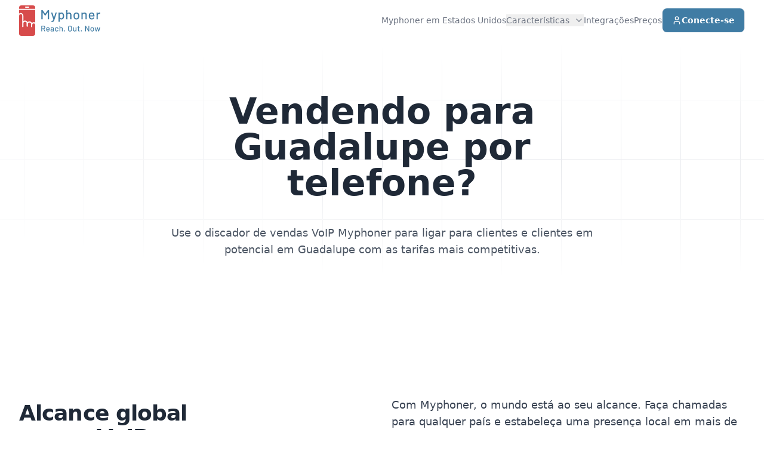

--- FILE ---
content_type: text/html; charset=UTF-8
request_url: https://www.myphoner.com/pt/cobertura/guadalupe/
body_size: 27480
content:
<!DOCTYPE html><html lang="en"><head><script id="cookieyes" type="text/javascript" src="https://cdn-cookieyes.com/client_data/e75c4c27e938813e25ba15d7/script.js"></script><meta charSet="utf-8"/><meta http-equiv="x-ua-compatible" content="ie=edge"/><meta name="viewport" content="width=device-width, initial-scale=1, shrink-to-fit=no"/><link rel="shortcut icon" href="/favicon.png"/><meta name="generator" content="Gatsby 5.15.0"/><meta name="theme-color" content="#d74b4b"/><meta name="description" content="Use o discador de vendas VoIP Myphoner para ligar para clientes e clientes em potencial em Guadalupe com as tarifas mais competitivas." data-gatsby-head="true"/><meta property="og:site_name" content="Myphoner" data-gatsby-head="true"/><meta property="og:title" content="Vendendo para Guadalupe por telefone?" data-gatsby-head="true"/><meta property="og:description" content="Use o discador de vendas VoIP Myphoner para ligar para clientes e clientes em potencial em Guadalupe com as tarifas mais competitivas." data-gatsby-head="true"/><meta property="og:type" content="website" data-gatsby-head="true"/><meta property="og:url" content="https://www.myphoner.com/pt/cobertura/guadalupe/" data-gatsby-head="true"/><meta name="twitter:card" content="summary" data-gatsby-head="true"/><meta name="twitter:site" content="@myphonerapp" data-gatsby-head="true"/><meta name="twitter:title" content="Vendendo para Guadalupe por telefone?" data-gatsby-head="true"/><meta name="twitter:description" content="Use o discador de vendas VoIP Myphoner para ligar para clientes e clientes em potencial em Guadalupe com as tarifas mais competitivas." data-gatsby-head="true"/><meta name="keywords" content="números de telefone em {{país}}, telefone para {{país}}, chamadas internacionais para Guadalupe, voip para {{país}}, número voip {{país}}" data-gatsby-head="true"/><style data-href="/styles.f40a74e249acfbfa4fa1.css" data-identity="gatsby-global-css">*,:after,:before{--tw-border-spacing-x:0;--tw-border-spacing-y:0;--tw-translate-x:0;--tw-translate-y:0;--tw-rotate:0;--tw-skew-x:0;--tw-skew-y:0;--tw-scale-x:1;--tw-scale-y:1;--tw-pan-x: ;--tw-pan-y: ;--tw-pinch-zoom: ;--tw-scroll-snap-strictness:proximity;--tw-gradient-from-position: ;--tw-gradient-via-position: ;--tw-gradient-to-position: ;--tw-ordinal: ;--tw-slashed-zero: ;--tw-numeric-figure: ;--tw-numeric-spacing: ;--tw-numeric-fraction: ;--tw-ring-inset: ;--tw-ring-offset-width:0px;--tw-ring-offset-color:#fff;--tw-ring-color:rgba(59,130,246,.5);--tw-ring-offset-shadow:0 0 #0000;--tw-ring-shadow:0 0 #0000;--tw-shadow:0 0 #0000;--tw-shadow-colored:0 0 #0000;--tw-blur: ;--tw-brightness: ;--tw-contrast: ;--tw-grayscale: ;--tw-hue-rotate: ;--tw-invert: ;--tw-saturate: ;--tw-sepia: ;--tw-drop-shadow: ;--tw-backdrop-blur: ;--tw-backdrop-brightness: ;--tw-backdrop-contrast: ;--tw-backdrop-grayscale: ;--tw-backdrop-hue-rotate: ;--tw-backdrop-invert: ;--tw-backdrop-opacity: ;--tw-backdrop-saturate: ;--tw-backdrop-sepia: ;--tw-contain-size: ;--tw-contain-layout: ;--tw-contain-paint: ;--tw-contain-style: }::backdrop{--tw-border-spacing-x:0;--tw-border-spacing-y:0;--tw-translate-x:0;--tw-translate-y:0;--tw-rotate:0;--tw-skew-x:0;--tw-skew-y:0;--tw-scale-x:1;--tw-scale-y:1;--tw-pan-x: ;--tw-pan-y: ;--tw-pinch-zoom: ;--tw-scroll-snap-strictness:proximity;--tw-gradient-from-position: ;--tw-gradient-via-position: ;--tw-gradient-to-position: ;--tw-ordinal: ;--tw-slashed-zero: ;--tw-numeric-figure: ;--tw-numeric-spacing: ;--tw-numeric-fraction: ;--tw-ring-inset: ;--tw-ring-offset-width:0px;--tw-ring-offset-color:#fff;--tw-ring-color:rgba(59,130,246,.5);--tw-ring-offset-shadow:0 0 #0000;--tw-ring-shadow:0 0 #0000;--tw-shadow:0 0 #0000;--tw-shadow-colored:0 0 #0000;--tw-blur: ;--tw-brightness: ;--tw-contrast: ;--tw-grayscale: ;--tw-hue-rotate: ;--tw-invert: ;--tw-saturate: ;--tw-sepia: ;--tw-drop-shadow: ;--tw-backdrop-blur: ;--tw-backdrop-brightness: ;--tw-backdrop-contrast: ;--tw-backdrop-grayscale: ;--tw-backdrop-hue-rotate: ;--tw-backdrop-invert: ;--tw-backdrop-opacity: ;--tw-backdrop-saturate: ;--tw-backdrop-sepia: ;--tw-contain-size: ;--tw-contain-layout: ;--tw-contain-paint: ;--tw-contain-style: }/*
! tailwindcss v3.4.17 | MIT License | https://tailwindcss.com
*/*,:after,:before{border:0 solid #e5e7eb;box-sizing:border-box}:after,:before{--tw-content:""}:host,html{-webkit-text-size-adjust:100%;font-feature-settings:normal;-webkit-tap-highlight-color:transparent;font-family:Inter var,ui-sans-serif,system-ui,sans-serif,Apple Color Emoji,Segoe UI Emoji,Segoe UI Symbol,Noto Color Emoji;font-variation-settings:normal;line-height:1.5;-moz-tab-size:4;-o-tab-size:4;tab-size:4}body{line-height:inherit;margin:0}hr{border-top-width:1px;color:inherit;height:0}abbr:where([title]){-webkit-text-decoration:underline dotted;text-decoration:underline dotted}h1,h2,h3,h4,h5,h6{font-size:inherit;font-weight:inherit}a{color:inherit;text-decoration:inherit}b,strong{font-weight:bolder}code,kbd,pre,samp{font-feature-settings:normal;font-family:ui-monospace,SFMono-Regular,Menlo,Monaco,Consolas,Liberation Mono,Courier New,monospace;font-size:1em;font-variation-settings:normal}small{font-size:80%}sub,sup{font-size:75%;line-height:0;position:relative;vertical-align:baseline}sub{bottom:-.25em}sup{top:-.5em}table{border-collapse:collapse;border-color:inherit;text-indent:0}button,input,optgroup,select,textarea{font-feature-settings:inherit;color:inherit;font-family:inherit;font-size:100%;font-variation-settings:inherit;font-weight:inherit;letter-spacing:inherit;line-height:inherit;margin:0;padding:0}button,select{text-transform:none}button,input:where([type=button]),input:where([type=reset]),input:where([type=submit]){-webkit-appearance:button;background-color:transparent;background-image:none}:-moz-focusring{outline:auto}:-moz-ui-invalid{box-shadow:none}progress{vertical-align:baseline}::-webkit-inner-spin-button,::-webkit-outer-spin-button{height:auto}[type=search]{-webkit-appearance:textfield;outline-offset:-2px}::-webkit-search-decoration{-webkit-appearance:none}::-webkit-file-upload-button{-webkit-appearance:button;font:inherit}summary{display:list-item}blockquote,dd,dl,figure,h1,h2,h3,h4,h5,h6,hr,p,pre{margin:0}fieldset{margin:0}fieldset,legend{padding:0}menu,ol,ul{list-style:none;margin:0;padding:0}dialog{padding:0}textarea{resize:vertical}input::-moz-placeholder,textarea::-moz-placeholder{color:#9ca3af}input::placeholder,textarea::placeholder{color:#9ca3af}[role=button],button{cursor:pointer}:disabled{cursor:default}audio,canvas,embed,iframe,img,object,svg,video{display:block;vertical-align:middle}img,video{height:auto;max-width:100%}[hidden]:where(:not([hidden=until-found])){display:none}[multiple],[type=date],[type=datetime-local],[type=email],[type=month],[type=number],[type=password],[type=search],[type=tel],[type=text],[type=time],[type=url],[type=week],input:where(:not([type])),select,textarea{--tw-shadow:0 0 #0000;-webkit-appearance:none;-moz-appearance:none;appearance:none;background-color:#fff;border-color:#6b7280;border-radius:0;border-width:1px;font-size:1rem;line-height:1.5rem;padding:.5rem .75rem}[multiple]:focus,[type=date]:focus,[type=datetime-local]:focus,[type=email]:focus,[type=month]:focus,[type=number]:focus,[type=password]:focus,[type=search]:focus,[type=tel]:focus,[type=text]:focus,[type=time]:focus,[type=url]:focus,[type=week]:focus,input:where(:not([type])):focus,select:focus,textarea:focus{--tw-ring-inset:var(--tw-empty,/*!*/ /*!*/);--tw-ring-offset-width:0px;--tw-ring-offset-color:#fff;--tw-ring-color:#2563eb;--tw-ring-offset-shadow:var(--tw-ring-inset) 0 0 0 var(--tw-ring-offset-width) var(--tw-ring-offset-color);--tw-ring-shadow:var(--tw-ring-inset) 0 0 0 calc(1px + var(--tw-ring-offset-width)) var(--tw-ring-color);border-color:#2563eb;box-shadow:var(--tw-ring-offset-shadow),var(--tw-ring-shadow),var(--tw-shadow);outline:2px solid transparent;outline-offset:2px}input::-moz-placeholder,textarea::-moz-placeholder{color:#6b7280;opacity:1}input::placeholder,textarea::placeholder{color:#6b7280;opacity:1}::-webkit-datetime-edit-fields-wrapper{padding:0}::-webkit-date-and-time-value{min-height:1.5em;text-align:inherit}::-webkit-datetime-edit{display:inline-flex}::-webkit-datetime-edit,::-webkit-datetime-edit-day-field,::-webkit-datetime-edit-hour-field,::-webkit-datetime-edit-meridiem-field,::-webkit-datetime-edit-millisecond-field,::-webkit-datetime-edit-minute-field,::-webkit-datetime-edit-month-field,::-webkit-datetime-edit-second-field,::-webkit-datetime-edit-year-field{padding-bottom:0;padding-top:0}select{background-image:url("data:image/svg+xml;charset=utf-8,%3Csvg xmlns='http://www.w3.org/2000/svg' fill='none' viewBox='0 0 20 20'%3E%3Cpath stroke='%236b7280' stroke-linecap='round' stroke-linejoin='round' stroke-width='1.5' d='m6 8 4 4 4-4'/%3E%3C/svg%3E");background-position:right .5rem center;background-repeat:no-repeat;background-size:1.5em 1.5em;padding-right:2.5rem;-webkit-print-color-adjust:exact;print-color-adjust:exact}[multiple],[size]:where(select:not([size="1"])){background-image:none;background-position:0 0;background-repeat:unset;background-size:initial;padding-right:.75rem;-webkit-print-color-adjust:unset;print-color-adjust:unset}[type=checkbox],[type=radio]{--tw-shadow:0 0 #0000;-webkit-appearance:none;-moz-appearance:none;appearance:none;background-color:#fff;background-origin:border-box;border-color:#6b7280;border-width:1px;color:#2563eb;display:inline-block;flex-shrink:0;height:1rem;padding:0;-webkit-print-color-adjust:exact;print-color-adjust:exact;-webkit-user-select:none;-moz-user-select:none;user-select:none;vertical-align:middle;width:1rem}[type=checkbox]{border-radius:0}[type=radio]{border-radius:100%}[type=checkbox]:focus,[type=radio]:focus{--tw-ring-inset:var(--tw-empty,/*!*/ /*!*/);--tw-ring-offset-width:2px;--tw-ring-offset-color:#fff;--tw-ring-color:#2563eb;--tw-ring-offset-shadow:var(--tw-ring-inset) 0 0 0 var(--tw-ring-offset-width) var(--tw-ring-offset-color);--tw-ring-shadow:var(--tw-ring-inset) 0 0 0 calc(2px + var(--tw-ring-offset-width)) var(--tw-ring-color);box-shadow:var(--tw-ring-offset-shadow),var(--tw-ring-shadow),var(--tw-shadow);outline:2px solid transparent;outline-offset:2px}[type=checkbox]:checked,[type=radio]:checked{background-color:currentColor;background-position:50%;background-repeat:no-repeat;background-size:100% 100%;border-color:transparent}[type=checkbox]:checked{background-image:url("data:image/svg+xml;charset=utf-8,%3Csvg xmlns='http://www.w3.org/2000/svg' fill='%23fff' viewBox='0 0 16 16'%3E%3Cpath d='M12.207 4.793a1 1 0 0 1 0 1.414l-5 5a1 1 0 0 1-1.414 0l-2-2a1 1 0 0 1 1.414-1.414L6.5 9.086l4.293-4.293a1 1 0 0 1 1.414 0z'/%3E%3C/svg%3E")}@media (forced-colors:active){[type=checkbox]:checked{-webkit-appearance:auto;-moz-appearance:auto;appearance:auto}}[type=radio]:checked{background-image:url("data:image/svg+xml;charset=utf-8,%3Csvg xmlns='http://www.w3.org/2000/svg' fill='%23fff' viewBox='0 0 16 16'%3E%3Ccircle cx='8' cy='8' r='3'/%3E%3C/svg%3E")}@media (forced-colors:active){[type=radio]:checked{-webkit-appearance:auto;-moz-appearance:auto;appearance:auto}}[type=checkbox]:checked:focus,[type=checkbox]:checked:hover,[type=radio]:checked:focus,[type=radio]:checked:hover{background-color:currentColor;border-color:transparent}[type=checkbox]:indeterminate{background-color:currentColor;background-image:url("data:image/svg+xml;charset=utf-8,%3Csvg xmlns='http://www.w3.org/2000/svg' fill='none' viewBox='0 0 16 16'%3E%3Cpath stroke='%23fff' stroke-linecap='round' stroke-linejoin='round' stroke-width='2' d='M4 8h8'/%3E%3C/svg%3E");background-position:50%;background-repeat:no-repeat;background-size:100% 100%;border-color:transparent}@media (forced-colors:active){[type=checkbox]:indeterminate{-webkit-appearance:auto;-moz-appearance:auto;appearance:auto}}[type=checkbox]:indeterminate:focus,[type=checkbox]:indeterminate:hover{background-color:currentColor;border-color:transparent}[type=file]{background:unset;border-color:inherit;border-radius:0;border-width:0;font-size:unset;line-height:inherit;padding:0}[type=file]:focus{outline:1px solid ButtonText;outline:1px auto -webkit-focus-ring-color}.container{width:100%}@media (min-width:640px){.container{max-width:640px}}@media (min-width:768px){.container{max-width:768px}}@media (min-width:1024px){.container{max-width:1024px}}@media (min-width:1280px){.container{max-width:1280px}}@media (min-width:1536px){.container{max-width:1536px}}.sr-only{clip:rect(0,0,0,0);border-width:0;height:1px;margin:-1px;overflow:hidden;padding:0;position:absolute;white-space:nowrap;width:1px}.pointer-events-none{pointer-events:none}.visible{visibility:visible}.invisible{visibility:hidden}.collapse{visibility:collapse}.static{position:static}.fixed{position:fixed}.absolute{position:absolute}.relative{position:relative}.sticky{position:sticky}.inset-0{inset:0}.inset-x-0{left:0;right:0}.inset-x-8{left:2rem;right:2rem}.inset-y-0{bottom:0;top:0}.-bottom-48{bottom:-12rem}.-top-12{top:-3rem}.-top-32{top:-8rem}.bottom-0{bottom:0}.bottom-full{bottom:100%}.left-0{left:0}.left-1\/2{left:50%}.left-80{left:20rem}.left-\[calc\(50\%-4rem\)\]{left:calc(50% - 4rem)}.left-\[max\(6rem\2c 33\%\)\]{left:max(6rem,33%)}.right-0{right:0}.right-1\/2{right:50%}.start-0{inset-inline-start:0}.top-0{top:0}.top-1{top:.25rem}.top-1\/2{top:50%}.top-10{top:2.5rem}.top-full{top:100%}.isolate{isolation:isolate}.-z-10{z-index:-10}.-z-\[1\]{z-index:-1}.z-10{z-index:10}.z-50{z-index:50}.col-span-1{grid-column:span 1/span 1}.col-span-2{grid-column:span 2/span 2}.col-span-full{grid-column:1/-1}.col-end-1{grid-column-end:1}.-m-2{margin:-.5rem}.-mx-2{margin-left:-.5rem;margin-right:-.5rem}.-mx-8{margin-left:-2rem;margin-right:-2rem}.-my-2{margin-bottom:-.5rem;margin-top:-.5rem}.mx-1{margin-left:.25rem;margin-right:.25rem}.mx-4{margin-left:1rem;margin-right:1rem}.mx-auto{margin-left:auto;margin-right:auto}.my-10{margin-bottom:2.5rem;margin-top:2.5rem}.my-16{margin-bottom:4rem;margin-top:4rem}.my-2{margin-bottom:.5rem;margin-top:.5rem}.my-24{margin-bottom:6rem;margin-top:6rem}.my-32{margin-bottom:8rem;margin-top:8rem}.my-4{margin-bottom:1rem;margin-top:1rem}.\!me-1{margin-inline-end:.25rem!important}.\!me-1\.5{margin-inline-end:.375rem!important}.\!ms-auto{margin-inline-start:auto!important}.-mb-10{margin-bottom:-2.5rem}.-mr-96{margin-right:-24rem}.-mt-1{margin-top:-.25rem}.-mt-6{margin-top:-1.5rem}.-mt-px{margin-top:-1px}.mb-0{margin-bottom:0}.mb-1{margin-bottom:.25rem}.mb-10{margin-bottom:2.5rem}.mb-12{margin-bottom:3rem}.mb-2{margin-bottom:.5rem}.mb-24{margin-bottom:6rem}.mb-3{margin-bottom:.75rem}.mb-32{margin-bottom:8rem}.mb-4{margin-bottom:1rem}.mb-5{margin-bottom:1.25rem}.mb-6{margin-bottom:1.5rem}.ml-3{margin-left:.75rem}.ml-6{margin-left:1.5rem}.ml-auto{margin-left:auto}.mr-12{margin-right:3rem}.mr-16{margin-right:4rem}.ms-0\.5{margin-inline-start:.125rem}.ms-2{margin-inline-start:.5rem}.ms-4{margin-inline-start:1rem}.mt-1{margin-top:.25rem}.mt-10{margin-top:2.5rem}.mt-12{margin-top:3rem}.mt-16{margin-top:4rem}.mt-2{margin-top:.5rem}.mt-20{margin-top:5rem}.mt-3{margin-top:.75rem}.mt-32{margin-top:8rem}.mt-4{margin-top:1rem}.mt-5{margin-top:1.25rem}.mt-6{margin-top:1.5rem}.mt-8{margin-top:2rem}.line-clamp-3{-webkit-box-orient:vertical;-webkit-line-clamp:3;display:-webkit-box;overflow:hidden}.block{display:block}.inline-block{display:inline-block}.\!flex{display:flex!important}.flex{display:flex}.inline-flex{display:inline-flex}.table{display:table}.flow-root{display:flow-root}.grid{display:grid}.contents{display:contents}.hidden{display:none}.aspect-\[1108\/632\]{aspect-ratio:1108/632}.aspect-\[16\/9\]{aspect-ratio:16/9}.aspect-\[6\/5\]{aspect-ratio:6/5}.aspect-\[801\/1036\]{aspect-ratio:801/1036}.size-3\.5{height:.875rem;width:.875rem}.size-4{height:1rem;width:1rem}.size-5{height:1.25rem;width:1.25rem}.size-6{height:1.5rem;width:1.5rem}.size-8{height:2rem;width:2rem}.\!h-2\.5{height:.625rem!important}.h-10{height:2.5rem}.h-12{height:3rem}.h-14{height:3.5rem}.h-16{height:4rem}.h-2{height:.5rem}.h-24{height:6rem}.h-32{height:8rem}.h-4{height:1rem}.h-5{height:1.25rem}.h-6{height:1.5rem}.h-60{height:15rem}.h-7{height:1.75rem}.h-80{height:20rem}.h-9{height:2.25rem}.h-\[50rem\]{height:50rem}.h-\[64rem\]{height:64rem}.h-auto{height:auto}.h-full{height:100%}.h-px{height:1px}.max-h-12{max-height:3rem}.max-h-\[75vh\]{max-height:75vh}.min-h-full{min-height:100%}.\!w-2\.5{width:.625rem!important}.w-1\/2{width:50%}.w-1\/4{width:25%}.w-10{width:2.5rem}.w-12{width:3rem}.w-14{width:3.5rem}.w-16{width:4rem}.w-24{width:6rem}.w-3\/4{width:75%}.w-32{width:8rem}.w-36{width:9rem}.w-4{width:1rem}.w-5{width:1.25rem}.w-6{width:1.5rem}.w-60{width:15rem}.w-64{width:16rem}.w-72{width:18rem}.w-9{width:2.25rem}.w-\[150vw\]{width:150vw}.w-\[175\.5rem\]{width:175.5rem}.w-\[200\%\]{width:200%}.w-\[30rem\]{width:30rem}.w-\[48rem\]{width:48rem}.w-\[50\.0625rem\]{width:50.0625rem}.w-\[57rem\]{width:57rem}.w-\[64rem\]{width:64rem}.w-\[69\.25rem\]{width:69.25rem}.w-\[76rem\]{width:76rem}.w-\[90rem\]{width:90rem}.w-\[95rem\]{width:95rem}.w-\[calc\(100\%-2rem\)\]{width:calc(100% - 2rem)}.w-full{width:100%}.min-w-\[15rem\]{min-width:15rem}.min-w-full{min-width:100%}.max-w-2xl{max-width:42rem}.max-w-3xl{max-width:48rem}.max-w-4xl{max-width:56rem}.max-w-7xl{max-width:80rem}.max-w-\[10rem\]{max-width:10rem}.max-w-\[20rem\]{max-width:20rem}.max-w-\[24rem\]{max-width:24rem}.max-w-\[25rem\]{max-width:25rem}.max-w-\[300px\]{max-width:300px}.max-w-\[85rem\]{max-width:85rem}.max-w-full{max-width:100%}.max-w-lg{max-width:32rem}.max-w-md{max-width:28rem}.max-w-none{max-width:none}.max-w-xl{max-width:36rem}.max-w-xs{max-width:20rem}.flex-1{flex:1 1 0%}.flex-auto{flex:1 1 auto}.flex-none{flex:none}.flex-shrink-0{flex-shrink:0}.shrink{flex-shrink:1}.shrink-0{flex-shrink:0}.flex-grow,.grow{flex-grow:1}.basis-1\/3{flex-basis:33.333333%}.basis-full{flex-basis:100%}.border-separate{border-collapse:separate}.border-spacing-x-8{--tw-border-spacing-x:2rem;border-spacing:var(--tw-border-spacing-x) var(--tw-border-spacing-y)}.origin-bottom-left{transform-origin:bottom left}.origin-top-right{transform-origin:top right}.-translate-x-1\/2{--tw-translate-x:-50%}.-translate-x-14,.-translate-x-1\/2{transform:translate(var(--tw-translate-x),var(--tw-translate-y)) rotate(var(--tw-rotate)) skewX(var(--tw-skew-x)) skewY(var(--tw-skew-y)) scaleX(var(--tw-scale-x)) scaleY(var(--tw-scale-y))}.-translate-x-14{--tw-translate-x:-3.5rem}.-translate-x-8{--tw-translate-x:-2rem}.-translate-x-8,.-translate-y-1\/2{transform:translate(var(--tw-translate-x),var(--tw-translate-y)) rotate(var(--tw-rotate)) skewX(var(--tw-skew-x)) skewY(var(--tw-skew-y)) scaleX(var(--tw-scale-x)) scaleY(var(--tw-scale-y))}.-translate-y-1\/2{--tw-translate-y:-50%}.-translate-y-4{--tw-translate-y:-1rem}.-translate-y-4,.translate-y-1\/2{transform:translate(var(--tw-translate-x),var(--tw-translate-y)) rotate(var(--tw-rotate)) skewX(var(--tw-skew-x)) skewY(var(--tw-skew-y)) scaleX(var(--tw-scale-x)) scaleY(var(--tw-scale-y))}.translate-y-1\/2{--tw-translate-y:50%}.translate-y-10{--tw-translate-y:2.5rem}.rotate-90,.translate-y-10{transform:translate(var(--tw-translate-x),var(--tw-translate-y)) rotate(var(--tw-rotate)) skewX(var(--tw-skew-x)) skewY(var(--tw-skew-y)) scaleX(var(--tw-scale-x)) scaleY(var(--tw-scale-y))}.rotate-90{--tw-rotate:90deg}.skew-x-\[-30deg\]{--tw-skew-x:-30deg}.-scale-x-100,.skew-x-\[-30deg\]{transform:translate(var(--tw-translate-x),var(--tw-translate-y)) rotate(var(--tw-rotate)) skewX(var(--tw-skew-x)) skewY(var(--tw-skew-y)) scaleX(var(--tw-scale-x)) scaleY(var(--tw-scale-y))}.-scale-x-100{--tw-scale-x:-1}.transform{transform:translate(var(--tw-translate-x),var(--tw-translate-y)) rotate(var(--tw-rotate)) skewX(var(--tw-skew-x)) skewY(var(--tw-skew-y)) scaleX(var(--tw-scale-x)) scaleY(var(--tw-scale-y))}.transform-gpu{transform:translate3d(var(--tw-translate-x),var(--tw-translate-y),0) rotate(var(--tw-rotate)) skewX(var(--tw-skew-x)) skewY(var(--tw-skew-y)) scaleX(var(--tw-scale-x)) scaleY(var(--tw-scale-y))}@keyframes spin{to{transform:rotate(1turn)}}.animate-spin{animation:spin 1s linear infinite}.cursor-pointer{cursor:pointer}.resize{resize:both}.list-outside{list-style-position:outside}.list-\[lower-alpha\]{list-style-type:lower-alpha}.list-\[upper-roman\]{list-style-type:upper-roman}.list-decimal{list-style-type:decimal}.list-disc{list-style-type:disc}.grid-cols-1{grid-template-columns:repeat(1,minmax(0,1fr))}.grid-cols-2{grid-template-columns:repeat(2,minmax(0,1fr))}.grid-cols-4{grid-template-columns:repeat(4,minmax(0,1fr))}.flex-col{flex-direction:column}.flex-col-reverse{flex-direction:column-reverse}.flex-wrap{flex-wrap:wrap}.flex-nowrap{flex-wrap:nowrap}.place-items-center{place-items:center}.items-start{align-items:flex-start}.items-end{align-items:flex-end}.items-center{align-items:center}.items-stretch{align-items:stretch}.justify-end{justify-content:flex-end}.justify-center{justify-content:center}.\!justify-between{justify-content:space-between!important}.justify-between{justify-content:space-between}.gap-2{gap:.5rem}.gap-4{gap:1rem}.gap-6{gap:1.5rem}.gap-8{gap:2rem}.gap-x-0{-moz-column-gap:0;column-gap:0}.gap-x-1{-moz-column-gap:.25rem;column-gap:.25rem}.gap-x-2{-moz-column-gap:.5rem;column-gap:.5rem}.gap-x-3{-moz-column-gap:.75rem;column-gap:.75rem}.gap-x-4{-moz-column-gap:1rem;column-gap:1rem}.gap-x-5{-moz-column-gap:1.25rem;column-gap:1.25rem}.gap-x-6{-moz-column-gap:1.5rem;column-gap:1.5rem}.gap-x-8{-moz-column-gap:2rem;column-gap:2rem}.gap-y-0{row-gap:0}.gap-y-10{row-gap:2.5rem}.gap-y-16{row-gap:4rem}.gap-y-2{row-gap:.5rem}.gap-y-20{row-gap:5rem}.gap-y-32{row-gap:8rem}.gap-y-4{row-gap:1rem}.gap-y-5{row-gap:1.25rem}.gap-y-7{row-gap:1.75rem}.gap-y-8{row-gap:2rem}.space-x-3>:not([hidden])~:not([hidden]){--tw-space-x-reverse:0;margin-left:calc(.75rem*(1 - var(--tw-space-x-reverse)));margin-right:calc(.75rem*var(--tw-space-x-reverse))}.space-y-1>:not([hidden])~:not([hidden]){--tw-space-y-reverse:0;margin-bottom:calc(.25rem*var(--tw-space-y-reverse));margin-top:calc(.25rem*(1 - var(--tw-space-y-reverse)))}.space-y-10>:not([hidden])~:not([hidden]){--tw-space-y-reverse:0;margin-bottom:calc(2.5rem*var(--tw-space-y-reverse));margin-top:calc(2.5rem*(1 - var(--tw-space-y-reverse)))}.space-y-16>:not([hidden])~:not([hidden]){--tw-space-y-reverse:0;margin-bottom:calc(4rem*var(--tw-space-y-reverse));margin-top:calc(4rem*(1 - var(--tw-space-y-reverse)))}.space-y-2>:not([hidden])~:not([hidden]){--tw-space-y-reverse:0;margin-bottom:calc(.5rem*var(--tw-space-y-reverse));margin-top:calc(.5rem*(1 - var(--tw-space-y-reverse)))}.space-y-3>:not([hidden])~:not([hidden]){--tw-space-y-reverse:0;margin-bottom:calc(.75rem*var(--tw-space-y-reverse));margin-top:calc(.75rem*(1 - var(--tw-space-y-reverse)))}.space-y-4>:not([hidden])~:not([hidden]){--tw-space-y-reverse:0;margin-bottom:calc(1rem*var(--tw-space-y-reverse));margin-top:calc(1rem*(1 - var(--tw-space-y-reverse)))}.space-y-5>:not([hidden])~:not([hidden]){--tw-space-y-reverse:0;margin-bottom:calc(1.25rem*var(--tw-space-y-reverse));margin-top:calc(1.25rem*(1 - var(--tw-space-y-reverse)))}.space-y-6>:not([hidden])~:not([hidden]){--tw-space-y-reverse:0;margin-bottom:calc(1.5rem*var(--tw-space-y-reverse));margin-top:calc(1.5rem*(1 - var(--tw-space-y-reverse)))}.space-y-8>:not([hidden])~:not([hidden]){--tw-space-y-reverse:0;margin-bottom:calc(2rem*var(--tw-space-y-reverse));margin-top:calc(2rem*(1 - var(--tw-space-y-reverse)))}.divide-x>:not([hidden])~:not([hidden]){--tw-divide-x-reverse:0;border-left-width:calc(1px*(1 - var(--tw-divide-x-reverse)));border-right-width:calc(1px*var(--tw-divide-x-reverse))}.divide-y>:not([hidden])~:not([hidden]){--tw-divide-y-reverse:0;border-bottom-width:calc(1px*var(--tw-divide-y-reverse));border-top-width:calc(1px*(1 - var(--tw-divide-y-reverse)))}.divide-dashed>:not([hidden])~:not([hidden]){border-style:dashed}.divide-gray-100>:not([hidden])~:not([hidden]){--tw-divide-opacity:1;border-color:rgb(243 244 246/var(--tw-divide-opacity,1))}.divide-gray-200>:not([hidden])~:not([hidden]){--tw-divide-opacity:1;border-color:rgb(229 231 235/var(--tw-divide-opacity,1))}.divide-gray-300>:not([hidden])~:not([hidden]){--tw-divide-opacity:1;border-color:rgb(209 213 219/var(--tw-divide-opacity,1))}.divide-gray-900\/10>:not([hidden])~:not([hidden]){border-color:rgba(17,24,39,.1)}.divide-gray-900\/5>:not([hidden])~:not([hidden]){border-color:rgba(17,24,39,.05)}.divide-white\/5>:not([hidden])~:not([hidden]){border-color:hsla(0,0%,100%,.05)}.place-self-end{place-self:end}.self-start{align-self:flex-start}.self-end{align-self:flex-end}.self-center{align-self:center}.overflow-auto{overflow:auto}.overflow-hidden{overflow:hidden}.overflow-x-auto{overflow-x:auto}.overflow-y-auto{overflow-y:auto}.truncate{overflow:hidden;text-overflow:ellipsis}.truncate,.whitespace-nowrap{white-space:nowrap}.break-words{overflow-wrap:break-word}.\!rounded-sm{border-radius:.125rem!important}.rounded{border-radius:.25rem}.rounded-2xl{border-radius:1rem}.rounded-full{border-radius:9999px}.rounded-lg{border-radius:.5rem}.rounded-md{border-radius:.375rem}.rounded-xl{border-radius:.75rem}.rounded-t-lg{border-top-left-radius:.5rem;border-top-right-radius:.5rem}.rounded-t-xl{border-top-left-radius:.75rem;border-top-right-radius:.75rem}.border{border-width:1px}.border-\[3px\]{border-width:3px}.border-l{border-left-width:1px}.border-r{border-right-width:1px}.border-t{border-top-width:1px}.border-t-2{border-top-width:2px}.border-solid{border-style:solid}.\!border-gray-200{--tw-border-opacity:1!important;border-color:rgb(229 231 235/var(--tw-border-opacity,1))!important}.border-current{border-color:currentColor}.border-gray-100{--tw-border-opacity:1;border-color:rgb(243 244 246/var(--tw-border-opacity,1))}.border-gray-200{--tw-border-opacity:1;border-color:rgb(229 231 235/var(--tw-border-opacity,1))}.border-gray-300{--tw-border-opacity:1;border-color:rgb(209 213 219/var(--tw-border-opacity,1))}.border-gray-900\/10{border-color:rgba(17,24,39,.1)}.border-gray-900\/5{border-color:rgba(17,24,39,.05)}.border-sky-650{--tw-border-opacity:1;border-color:rgb(64 124 164/var(--tw-border-opacity,1))}.border-transparent{border-color:transparent}.border-white\/5{border-color:hsla(0,0%,100%,.05)}.border-t-transparent{border-top-color:transparent}.\!bg-white{--tw-bg-opacity:1!important;background-color:rgb(255 255 255/var(--tw-bg-opacity,1))!important}.bg-blue-50{--tw-bg-opacity:1;background-color:rgb(239 246 255/var(--tw-bg-opacity,1))}.bg-blue-600{--tw-bg-opacity:1;background-color:rgb(37 99 235/var(--tw-bg-opacity,1))}.bg-gray-100{--tw-bg-opacity:1;background-color:rgb(243 244 246/var(--tw-bg-opacity,1))}.bg-gray-200{--tw-bg-opacity:1;background-color:rgb(229 231 235/var(--tw-bg-opacity,1))}.bg-gray-50{--tw-bg-opacity:1;background-color:rgb(249 250 251/var(--tw-bg-opacity,1))}.bg-gray-600{--tw-bg-opacity:1;background-color:rgb(75 85 99/var(--tw-bg-opacity,1))}.bg-gray-800{--tw-bg-opacity:1;background-color:rgb(31 41 55/var(--tw-bg-opacity,1))}.bg-gray-800\/80{background-color:rgba(31,41,55,.8)}.bg-gray-900{--tw-bg-opacity:1;background-color:rgb(17 24 39/var(--tw-bg-opacity,1))}.bg-gray-900\/5{background-color:rgba(17,24,39,.05)}.bg-sky-50{--tw-bg-opacity:1;background-color:rgb(240 249 255/var(--tw-bg-opacity,1))}.bg-sky-600{--tw-bg-opacity:1;background-color:rgb(2 132 199/var(--tw-bg-opacity,1))}.bg-sky-650{--tw-bg-opacity:1;background-color:rgb(64 124 164/var(--tw-bg-opacity,1))}.bg-slate-800{--tw-bg-opacity:1;background-color:rgb(30 41 59/var(--tw-bg-opacity,1))}.bg-slate-900{--tw-bg-opacity:1;background-color:rgb(15 23 42/var(--tw-bg-opacity,1))}.bg-white{--tw-bg-opacity:1;background-color:rgb(255 255 255/var(--tw-bg-opacity,1))}.bg-white\/10{background-color:hsla(0,0%,100%,.1)}.bg-white\/5{background-color:hsla(0,0%,100%,.05)}.bg-yellow-400{--tw-bg-opacity:1;background-color:rgb(250 204 21/var(--tw-bg-opacity,1))}.bg-yellow-50{--tw-bg-opacity:1;background-color:rgb(254 252 232/var(--tw-bg-opacity,1))}.bg-opacity-50{--tw-bg-opacity:0.5}.bg-\[radial-gradient\(50\%_100\%_at_top\2c theme\(colors\.sky\.100\)\2c white\)\]{background-image:radial-gradient(50% 100% at top,#e0f2fe,#fff)}.bg-gradient-to-b{background-image:linear-gradient(to bottom,var(--tw-gradient-stops))}.bg-gradient-to-r{background-image:linear-gradient(to right,var(--tw-gradient-stops))}.bg-gradient-to-t{background-image:linear-gradient(to top,var(--tw-gradient-stops))}.bg-gradient-to-tr{background-image:linear-gradient(to top right,var(--tw-gradient-stops))}.from-\[\#80caff\]{--tw-gradient-from:#80caff var(--tw-gradient-from-position);--tw-gradient-to:rgba(128,202,255,0) var(--tw-gradient-to-position);--tw-gradient-stops:var(--tw-gradient-from),var(--tw-gradient-to)}.from-white{--tw-gradient-from:#fff var(--tw-gradient-from-position);--tw-gradient-to:hsla(0,0%,100%,0) var(--tw-gradient-to-position);--tw-gradient-stops:var(--tw-gradient-from),var(--tw-gradient-to)}.to-\[\#4f46e5\]{--tw-gradient-to:#4f46e5 var(--tw-gradient-to-position)}.bg-cover{background-size:cover}.bg-repeat{background-repeat:repeat}.fill-black{fill:#000}.fill-gray-900{fill:#111827}.fill-red-650{fill:#d74b4b}.fill-sky-650{fill:#407ca4}.fill-white{fill:#fff}.stroke-\[\#4a8ab6\]{stroke:#4a8ab6}.stroke-gray-200{stroke:#e5e7eb}.stroke-gray-900\/10{stroke:rgba(17,24,39,.1)}.object-contain{-o-object-fit:contain;object-fit:contain}.object-cover{-o-object-fit:cover;object-fit:cover}.p-1{padding:.25rem}.p-2{padding:.5rem}.p-3{padding:.75rem}.p-4{padding:1rem}.p-6{padding:1.5rem}.p-8{padding:2rem}.\!py-0\.5{padding-bottom:.125rem!important;padding-top:.125rem!important}.px-2{padding-left:.5rem;padding-right:.5rem}.px-2\.5{padding-left:.625rem;padding-right:.625rem}.px-3{padding-left:.75rem;padding-right:.75rem}.px-3\.5{padding-left:.875rem;padding-right:.875rem}.px-4{padding-left:1rem;padding-right:1rem}.px-5{padding-left:1.25rem;padding-right:1.25rem}.px-6{padding-left:1.5rem;padding-right:1.5rem}.py-0{padding-bottom:0;padding-top:0}.py-1{padding-bottom:.25rem;padding-top:.25rem}.py-10{padding-bottom:2.5rem;padding-top:2.5rem}.py-12{padding-bottom:3rem;padding-top:3rem}.py-16{padding-bottom:4rem;padding-top:4rem}.py-2{padding-bottom:.5rem;padding-top:.5rem}.py-2\.5{padding-bottom:.625rem;padding-top:.625rem}.py-24{padding-bottom:6rem;padding-top:6rem}.py-3{padding-bottom:.75rem;padding-top:.75rem}.py-3\.5{padding-bottom:.875rem;padding-top:.875rem}.py-32{padding-bottom:8rem;padding-top:8rem}.py-4{padding-bottom:1rem;padding-top:1rem}.py-6{padding-bottom:1.5rem;padding-top:1.5rem}.pb-10{padding-bottom:2.5rem}.pb-16{padding-bottom:4rem}.pb-24{padding-bottom:6rem}.pb-32{padding-bottom:8rem}.pl-0{padding-left:0}.pl-4{padding-left:1rem}.pl-5{padding-left:1.25rem}.pl-6{padding-left:1.5rem}.pl-8{padding-left:2rem}.pl-9{padding-left:2.25rem}.pr-12{padding-right:3rem}.pr-2{padding-right:.5rem}.pr-3{padding-right:.75rem}.pr-4{padding-right:1rem}.pt-10{padding-top:2.5rem}.pt-14{padding-top:3.5rem}.pt-16{padding-top:4rem}.pt-24{padding-top:6rem}.pt-32{padding-top:8rem}.pt-4{padding-top:1rem}.pt-6{padding-top:1.5rem}.text-left{text-align:left}.text-center{text-align:center}.text-end{text-align:end}.align-middle{vertical-align:middle}.align-bottom{vertical-align:bottom}.\!text-sm{font-size:.875rem!important;line-height:1.25rem!important}.text-2xl{font-size:1.5rem;line-height:2rem}.text-3xl{font-size:1.875rem;line-height:2.25rem}.text-4xl{font-size:2.25rem;line-height:2.5rem}.text-5xl{font-size:3rem;line-height:1}.text-\[12px\]{font-size:12px}.text-base{font-size:1rem;line-height:1.5rem}.text-lg{font-size:1.125rem;line-height:1.75rem}.text-sm{font-size:.875rem;line-height:1.25rem}.text-xl{font-size:1.25rem;line-height:1.75rem}.text-xs{font-size:.75rem;line-height:1rem}.\!font-medium{font-weight:500!important}.font-bold{font-weight:700}.font-extrabold{font-weight:800}.font-medium{font-weight:500}.font-normal{font-weight:400}.font-semibold{font-weight:600}.uppercase{text-transform:uppercase}.lowercase{text-transform:lowercase}.italic{font-style:italic}.leading-5{line-height:1.25rem}.leading-6{line-height:1.5rem}.leading-7{line-height:1.75rem}.leading-8{line-height:2rem}.tracking-tight{letter-spacing:-.025em}.tracking-wide{letter-spacing:.025em}.text-blue-400{--tw-text-opacity:1;color:rgb(96 165 250/var(--tw-text-opacity,1))}.text-blue-500{--tw-text-opacity:1;color:rgb(59 130 246/var(--tw-text-opacity,1))}.text-blue-600{--tw-text-opacity:1;color:rgb(37 99 235/var(--tw-text-opacity,1))}.text-blue-700{--tw-text-opacity:1;color:rgb(29 78 216/var(--tw-text-opacity,1))}.text-blue-800{--tw-text-opacity:1;color:rgb(30 64 175/var(--tw-text-opacity,1))}.text-gray-100{--tw-text-opacity:1;color:rgb(243 244 246/var(--tw-text-opacity,1))}.text-gray-200{--tw-text-opacity:1;color:rgb(229 231 235/var(--tw-text-opacity,1))}.text-gray-300{--tw-text-opacity:1;color:rgb(209 213 219/var(--tw-text-opacity,1))}.text-gray-400{--tw-text-opacity:1;color:rgb(156 163 175/var(--tw-text-opacity,1))}.text-gray-500{--tw-text-opacity:1;color:rgb(107 114 128/var(--tw-text-opacity,1))}.text-gray-600{--tw-text-opacity:1;color:rgb(75 85 99/var(--tw-text-opacity,1))}.text-gray-700{--tw-text-opacity:1;color:rgb(55 65 81/var(--tw-text-opacity,1))}.text-gray-800{--tw-text-opacity:1;color:rgb(31 41 55/var(--tw-text-opacity,1))}.text-gray-900{--tw-text-opacity:1;color:rgb(17 24 39/var(--tw-text-opacity,1))}.text-green-500{--tw-text-opacity:1;color:rgb(34 197 94/var(--tw-text-opacity,1))}.text-green-600{--tw-text-opacity:1;color:rgb(22 163 74/var(--tw-text-opacity,1))}.text-red-500{--tw-text-opacity:1;color:rgb(239 68 68/var(--tw-text-opacity,1))}.text-red-600{--tw-text-opacity:1;color:rgb(220 38 38/var(--tw-text-opacity,1))}.text-red-650{--tw-text-opacity:1;color:rgb(215 75 75/var(--tw-text-opacity,1))}.text-sky-600{--tw-text-opacity:1;color:rgb(2 132 199/var(--tw-text-opacity,1))}.text-sky-650{--tw-text-opacity:1;color:rgb(64 124 164/var(--tw-text-opacity,1))}.text-slate-400{--tw-text-opacity:1;color:rgb(148 163 184/var(--tw-text-opacity,1))}.text-white{--tw-text-opacity:1;color:rgb(255 255 255/var(--tw-text-opacity,1))}.text-white\/60{color:hsla(0,0%,100%,.6)}.text-yellow-400{--tw-text-opacity:1;color:rgb(250 204 21/var(--tw-text-opacity,1))}.text-yellow-500{--tw-text-opacity:1;color:rgb(234 179 8/var(--tw-text-opacity,1))}.text-yellow-700{--tw-text-opacity:1;color:rgb(161 98 7/var(--tw-text-opacity,1))}.text-yellow-800{--tw-text-opacity:1;color:rgb(133 77 14/var(--tw-text-opacity,1))}.decoration-2{text-decoration-thickness:2px}.opacity-0{opacity:0}.opacity-20{opacity:.2}.opacity-30{opacity:.3}.shadow-2xl{--tw-shadow:0 25px 50px -12px rgba(0,0,0,.25);--tw-shadow-colored:0 25px 50px -12px var(--tw-shadow-color)}.shadow-2xl,.shadow-lg{box-shadow:var(--tw-ring-offset-shadow,0 0 #0000),var(--tw-ring-shadow,0 0 #0000),var(--tw-shadow)}.shadow-lg{--tw-shadow:0 10px 15px -3px rgba(0,0,0,.1),0 4px 6px -4px rgba(0,0,0,.1);--tw-shadow-colored:0 10px 15px -3px var(--tw-shadow-color),0 4px 6px -4px var(--tw-shadow-color)}.shadow-md{--tw-shadow:0 4px 6px -1px rgba(0,0,0,.1),0 2px 4px -2px rgba(0,0,0,.1);--tw-shadow-colored:0 4px 6px -1px var(--tw-shadow-color),0 2px 4px -2px var(--tw-shadow-color)}.shadow-md,.shadow-sm{box-shadow:var(--tw-ring-offset-shadow,0 0 #0000),var(--tw-ring-shadow,0 0 #0000),var(--tw-shadow)}.shadow-sm{--tw-shadow:0 1px 2px 0 rgba(0,0,0,.05);--tw-shadow-colored:0 1px 2px 0 var(--tw-shadow-color)}.shadow-xl{--tw-shadow:0 20px 25px -5px rgba(0,0,0,.1),0 8px 10px -6px rgba(0,0,0,.1);--tw-shadow-colored:0 20px 25px -5px var(--tw-shadow-color),0 8px 10px -6px var(--tw-shadow-color);box-shadow:var(--tw-ring-offset-shadow,0 0 #0000),var(--tw-ring-shadow,0 0 #0000),var(--tw-shadow)}.shadow-sky-650\/10{--tw-shadow-color:rgba(64,124,164,.1);--tw-shadow:var(--tw-shadow-colored)}.outline{outline-style:solid}.ring-1{--tw-ring-offset-shadow:var(--tw-ring-inset) 0 0 0 var(--tw-ring-offset-width) var(--tw-ring-offset-color);--tw-ring-shadow:var(--tw-ring-inset) 0 0 0 calc(1px + var(--tw-ring-offset-width)) var(--tw-ring-color)}.ring-1,.ring-2{box-shadow:var(--tw-ring-offset-shadow),var(--tw-ring-shadow),var(--tw-shadow,0 0 #0000)}.ring-2{--tw-ring-offset-shadow:var(--tw-ring-inset) 0 0 0 var(--tw-ring-offset-width) var(--tw-ring-offset-color);--tw-ring-shadow:var(--tw-ring-inset) 0 0 0 calc(2px + var(--tw-ring-offset-width)) var(--tw-ring-color)}.ring-inset{--tw-ring-inset:inset}.ring-gray-400\/10{--tw-ring-color:rgba(156,163,175,.1)}.ring-gray-900\/10{--tw-ring-color:rgba(17,24,39,.1)}.ring-sky-50{--tw-ring-opacity:1;--tw-ring-color:rgb(240 249 255/var(--tw-ring-opacity,1))}.ring-sky-650{--tw-ring-opacity:1;--tw-ring-color:rgb(64 124 164/var(--tw-ring-opacity,1))}.ring-white\/10{--tw-ring-color:hsla(0,0%,100%,.1)}.blur{--tw-blur:blur(8px)}.blur,.blur-3xl{filter:var(--tw-blur) var(--tw-brightness) var(--tw-contrast) var(--tw-grayscale) var(--tw-hue-rotate) var(--tw-invert) var(--tw-saturate) var(--tw-sepia) var(--tw-drop-shadow)}.blur-3xl{--tw-blur:blur(64px)}.grayscale{--tw-grayscale:grayscale(100%)}.filter,.grayscale{filter:var(--tw-blur) var(--tw-brightness) var(--tw-contrast) var(--tw-grayscale) var(--tw-hue-rotate) var(--tw-invert) var(--tw-saturate) var(--tw-sepia) var(--tw-drop-shadow)}.transition{transition-duration:.15s;transition-property:color,background-color,border-color,text-decoration-color,fill,stroke,opacity,box-shadow,transform,filter,backdrop-filter;transition-timing-function:cubic-bezier(.4,0,.2,1)}.transition-\[opacity\2c margin\]{transition-duration:.15s;transition-property:opacity,margin;transition-timing-function:cubic-bezier(.4,0,.2,1)}.transition-all{transition-duration:.15s;transition-property:all;transition-timing-function:cubic-bezier(.4,0,.2,1)}.transition-opacity{transition-duration:.15s;transition-property:opacity;transition-timing-function:cubic-bezier(.4,0,.2,1)}.duration-300{transition-duration:.3s}.duration-500{transition-duration:.5s}.duration-\[0\.1ms\]{transition-duration:.1ms}.ease-in-out{transition-timing-function:cubic-bezier(.4,0,.2,1)}.\[--adaptive\:none\]{--adaptive:none}.\[--strategy\:static\]{--strategy:static}.\[--trigger\:focus\]{--trigger:focus}.\[mask-image\:radial-gradient\(100\%_40\%_at_70\%_40\%\2c white\2c transparent\)\]{-webkit-mask-image:radial-gradient(100% 40% at 70% 40%,#fff,transparent);mask-image:radial-gradient(100% 40% at 70% 40%,#fff,transparent)}.\[mask-image\:radial-gradient\(50\%_50\%_at_50\%_50\%\2c white\2c transparent\)\]{-webkit-mask-image:radial-gradient(50% 50% at 50% 50%,#fff,transparent);mask-image:radial-gradient(50% 50% at 50% 50%,#fff,transparent)}.\[mask-image\:radial-gradient\(closest-side\2c white\2c transparent\)\]{-webkit-mask-image:radial-gradient(closest-side,#fff,transparent);mask-image:radial-gradient(closest-side,#fff,transparent)}:root{--path-fill-color:#fff}@media (prefers-color-scheme:dark){:root{--path-fill-color:#0f172a}}.before\:absolute:before{content:var(--tw-content);position:absolute}.before\:-top-5:before{content:var(--tw-content);top:-1.25rem}.before\:start-0:before{content:var(--tw-content);inset-inline-start:0}.before\:block:before{content:var(--tw-content);display:block}.before\:h-5:before{content:var(--tw-content);height:1.25rem}.before\:w-full:before{content:var(--tw-content);width:100%}.hover\:bg-blue-700:hover{--tw-bg-opacity:1;background-color:rgb(29 78 216/var(--tw-bg-opacity,1))}.hover\:bg-gray-100:hover{--tw-bg-opacity:1;background-color:rgb(243 244 246/var(--tw-bg-opacity,1))}.hover\:bg-gray-300:hover{--tw-bg-opacity:1;background-color:rgb(209 213 219/var(--tw-bg-opacity,1))}.hover\:bg-gray-50:hover{--tw-bg-opacity:1;background-color:rgb(249 250 251/var(--tw-bg-opacity,1))}.hover\:bg-sky-500:hover{--tw-bg-opacity:1;background-color:rgb(14 165 233/var(--tw-bg-opacity,1))}.hover\:bg-sky-800:hover{--tw-bg-opacity:1;background-color:rgb(7 89 133/var(--tw-bg-opacity,1))}.hover\:bg-slate-900:hover{--tw-bg-opacity:1;background-color:rgb(15 23 42/var(--tw-bg-opacity,1))}.hover\:bg-white\/10:hover{background-color:hsla(0,0%,100%,.1)}.hover\:bg-white\/20:hover{background-color:hsla(0,0%,100%,.2)}.hover\:text-gray-200:hover{--tw-text-opacity:1;color:rgb(229 231 235/var(--tw-text-opacity,1))}.hover\:text-gray-300:hover{--tw-text-opacity:1;color:rgb(209 213 219/var(--tw-text-opacity,1))}.hover\:text-gray-400:hover{--tw-text-opacity:1;color:rgb(156 163 175/var(--tw-text-opacity,1))}.hover\:text-gray-800:hover{--tw-text-opacity:1;color:rgb(31 41 55/var(--tw-text-opacity,1))}.hover\:underline:hover{text-decoration-line:underline}.focus\:border-blue-500:focus{--tw-border-opacity:1;border-color:rgb(59 130 246/var(--tw-border-opacity,1))}.focus\:bg-gray-100:focus{--tw-bg-opacity:1;background-color:rgb(243 244 246/var(--tw-bg-opacity,1))}.focus\:outline-none:focus{outline:2px solid transparent;outline-offset:2px}.focus\:ring-1:focus{--tw-ring-offset-shadow:var(--tw-ring-inset) 0 0 0 var(--tw-ring-offset-width) var(--tw-ring-offset-color);--tw-ring-shadow:var(--tw-ring-inset) 0 0 0 calc(1px + var(--tw-ring-offset-width)) var(--tw-ring-color);box-shadow:var(--tw-ring-offset-shadow),var(--tw-ring-shadow),var(--tw-shadow,0 0 #0000)}.focus\:ring-blue-500:focus{--tw-ring-opacity:1;--tw-ring-color:rgb(59 130 246/var(--tw-ring-opacity,1))}.focus\:ring-gray-200:focus{--tw-ring-opacity:1;--tw-ring-color:rgb(229 231 235/var(--tw-ring-opacity,1))}.focus\:ring-gray-600:focus{--tw-ring-opacity:1;--tw-ring-color:rgb(75 85 99/var(--tw-ring-opacity,1))}.focus-visible\:outline:focus-visible{outline-style:solid}.focus-visible\:outline-2:focus-visible{outline-width:2px}.focus-visible\:outline-offset-2:focus-visible{outline-offset:2px}.focus-visible\:outline-sky-600:focus-visible{outline-color:#0284c7}.focus-visible\:outline-sky-650:focus-visible{outline-color:#407ca4}.focus-visible\:outline-white:focus-visible{outline-color:#fff}.disabled\:pointer-events-none:disabled{pointer-events:none}.disabled\:opacity-50:disabled{opacity:.5}.group:hover .group-hover\:translate-x-1{--tw-translate-x:0.25rem;transform:translate(var(--tw-translate-x),var(--tw-translate-y)) rotate(var(--tw-rotate)) skewX(var(--tw-skew-x)) skewY(var(--tw-skew-y)) scaleX(var(--tw-scale-x)) scaleY(var(--tw-scale-y))}.group:hover .group-hover\:text-gray-600{--tw-text-opacity:1;color:rgb(75 85 99/var(--tw-text-opacity,1))}.group:hover .group-hover\:text-gray-800{--tw-text-opacity:1;color:rgb(31 41 55/var(--tw-text-opacity,1))}.hs-dropdown-menu.open.hs-dropdown-open\:opacity-100,.hs-dropdown.open>.hs-dropdown-menu>.hs-dropdown-open\:opacity-100,.hs-dropdown.open>.hs-dropdown-open\:opacity-100,.hs-dropdown.open>.hs-dropdown-toggle .hs-dropdown-open\:opacity-100{opacity:1}.hs-tooltip.show .hs-tooltip-shown\:visible{visibility:visible}.hs-tooltip.show .hs-tooltip-shown\:opacity-100{opacity:1}.hs-tooltip-content.show.hs-tooltip-shown\:visible{visibility:visible}.hs-tooltip-content.show.hs-tooltip-shown\:opacity-100{opacity:1}.hs-collapse.open .hs-collapse-open\:block{display:block}.hs-collapse.open .hs-collapse-open\:hidden{display:none}.hs-collapse.open.hs-collapse-open\:block{display:block}.hs-collapse.open.hs-collapse-open\:hidden{display:none}.hs-collapse-toggle.open .hs-collapse-open\:block{display:block}.hs-collapse-toggle.open .hs-collapse-open\:hidden{display:none}.hs-collapse-toggle.open.hs-collapse-open\:block{display:block}.hs-collapse-toggle.open.hs-collapse-open\:hidden{display:none}.selected .hs-combo-box-selected\:block,.selected.hs-combo-box-selected\:block{display:block}.complete .hs-file-upload-complete\:bg-green-600,.complete.hs-file-upload-complete\:bg-green-600{--tw-bg-opacity:1;background-color:rgb(22 163 74/var(--tw-bg-opacity,1))}@media (min-width:640px){.sm\:left-1\/2{left:50%}.sm\:left-\[calc\(50\%-18rem\)\]{left:calc(50% - 18rem)}.sm\:left-full{left:100%}.sm\:col-span-2{grid-column:span 2/span 2}.sm\:my-24{margin-bottom:6rem;margin-top:6rem}.sm\:my-32{margin-bottom:8rem;margin-top:8rem}.sm\:-ml-80{margin-left:-20rem}.sm\:-mr-80{margin-right:-20rem}.sm\:mr-20{margin-right:5rem}.sm\:mr-28{margin-right:7rem}.sm\:mt-0{margin-top:0}.sm\:mt-10{margin-top:2.5rem}.sm\:mt-12{margin-top:3rem}.sm\:mt-16{margin-top:4rem}.sm\:mt-20{margin-top:5rem}.sm\:mt-24{margin-top:6rem}.sm\:block{display:block}.sm\:flex{display:flex}.sm\:grid{display:grid}.sm\:h-32{height:8rem}.sm\:w-\[57rem\]{width:57rem}.sm\:w-auto{width:auto}.sm\:max-w-5xl{max-width:64rem}.sm\:max-w-xl{max-width:36rem}.sm\:grid-cols-2{grid-template-columns:repeat(2,minmax(0,1fr))}.sm\:grid-cols-3{grid-template-columns:repeat(3,minmax(0,1fr))}.sm\:grid-cols-6{grid-template-columns:repeat(6,minmax(0,1fr))}.sm\:flex-row{flex-direction:row}.sm\:items-end{align-items:flex-end}.sm\:items-center{align-items:center}.sm\:justify-center{justify-content:center}.sm\:justify-between{justify-content:space-between}.sm\:gap-3{gap:.75rem}.sm\:gap-4{gap:1rem}.sm\:gap-x-10{-moz-column-gap:2.5rem;column-gap:2.5rem}.sm\:gap-x-6{-moz-column-gap:1.5rem;column-gap:1.5rem}.sm\:gap-y-0{row-gap:0}.sm\:gap-y-16{row-gap:4rem}.sm\:gap-y-20{row-gap:5rem}.sm\:gap-y-24{row-gap:6rem}.sm\:space-y-0>:not([hidden])~:not([hidden]){--tw-space-y-reverse:0;margin-bottom:calc(0px*var(--tw-space-y-reverse));margin-top:calc(0px*(1 - var(--tw-space-y-reverse)))}.sm\:rounded-3xl{border-radius:1.5rem}.sm\:rounded-none{border-radius:0}.sm\:bg-transparent{background-color:transparent}.sm\:px-0{padding-left:0;padding-right:0}.sm\:px-16{padding-left:4rem;padding-right:4rem}.sm\:px-4{padding-left:1rem;padding-right:1rem}.sm\:px-6{padding-left:1.5rem;padding-right:1.5rem}.sm\:py-16{padding-bottom:4rem;padding-top:4rem}.sm\:py-32{padding-bottom:8rem;padding-top:8rem}.sm\:py-40{padding-bottom:10rem;padding-top:10rem}.sm\:pb-16{padding-bottom:4rem}.sm\:pb-32{padding-bottom:8rem}.sm\:pl-0{padding-left:0}.sm\:pt-16{padding-top:4rem}.sm\:pt-32{padding-top:8rem}.sm\:text-2xl{font-size:1.5rem;line-height:2rem}.sm\:text-3xl{font-size:1.875rem;line-height:2.25rem}.sm\:text-4xl{font-size:2.25rem;line-height:2.5rem}.sm\:text-5xl{font-size:3rem;line-height:1}.sm\:text-6xl{font-size:3.75rem;line-height:1}.sm\:text-lg{font-size:1.125rem;line-height:1.75rem}.sm\:text-xl{font-size:1.25rem;line-height:1.75rem}.sm\:leading-9{line-height:2.25rem}.sm\:shadow-none{--tw-shadow:0 0 #0000;--tw-shadow-colored:0 0 #0000;box-shadow:var(--tw-ring-offset-shadow,0 0 #0000),var(--tw-ring-shadow,0 0 #0000),var(--tw-shadow)}.sm\:ring-0{--tw-ring-offset-shadow:var(--tw-ring-inset) 0 0 0 var(--tw-ring-offset-width) var(--tw-ring-offset-color);--tw-ring-shadow:var(--tw-ring-inset) 0 0 0 calc(var(--tw-ring-offset-width)) var(--tw-ring-color);box-shadow:var(--tw-ring-offset-shadow),var(--tw-ring-shadow),var(--tw-shadow,0 0 #0000)}}@media (min-width:768px){.md\:mx-0{margin-left:0;margin-right:0}.md\:-ml-4{margin-left:-1rem}.md\:mb-0{margin-bottom:0}.md\:mb-9{margin-bottom:2.25rem}.md\:mr-0{margin-right:0}.md\:ms-0{margin-inline-start:0}.md\:mt-0{margin-top:0}.md\:block{display:block}.md\:flex{display:flex}.md\:grid{display:grid}.md\:hidden{display:none}.md\:w-80{width:20rem}.md\:grid-cols-2{grid-template-columns:repeat(2,minmax(0,1fr))}.md\:grid-cols-3{grid-template-columns:repeat(3,minmax(0,1fr))}.md\:grid-cols-4{grid-template-columns:repeat(4,minmax(0,1fr))}.md\:flex-row{flex-direction:row}.md\:flex-nowrap{flex-wrap:nowrap}.md\:items-center{align-items:center}.md\:justify-start{justify-content:flex-start}.md\:justify-end{justify-content:flex-end}.md\:justify-between{justify-content:space-between}.md\:gap-10{gap:2.5rem}.md\:gap-x-16{-moz-column-gap:4rem;column-gap:4rem}.md\:gap-x-7{-moz-column-gap:1.75rem;column-gap:1.75rem}.md\:divide-y-0>:not([hidden])~:not([hidden]){--tw-divide-y-reverse:0;border-bottom-width:calc(0px*var(--tw-divide-y-reverse));border-top-width:calc(0px*(1 - var(--tw-divide-y-reverse)))}.md\:divide-solid>:not([hidden])~:not([hidden]){border-style:solid}.md\:p-4{padding:1rem}.md\:p-6{padding:1.5rem}.md\:px-16{padding-left:4rem;padding-right:4rem}.md\:px-6{padding-left:1.5rem;padding-right:1.5rem}.md\:py-0{padding-bottom:0;padding-top:0}.md\:py-4{padding-bottom:1rem;padding-top:1rem}.md\:py-6{padding-bottom:1.5rem;padding-top:1.5rem}.md\:pr-6{padding-right:1.5rem}.md\:ps-7{padding-inline-start:1.75rem}.md\:pt-0{padding-top:0}.md\:pt-24{padding-top:6rem}.md\:pt-6{padding-top:1.5rem}.md\:text-2xl{font-size:1.5rem;line-height:2rem}.md\:text-3xl{font-size:1.875rem;line-height:2.25rem}.md\:text-4xl{font-size:2.25rem;line-height:2.5rem}.md\:text-5xl{font-size:3rem;line-height:1}.md\:text-lg{font-size:1.125rem;line-height:1.75rem}.md\:text-xl{font-size:1.25rem;line-height:1.75rem}.md\:leading-normal{line-height:1.5}.md\:shadow-2xl{--tw-shadow:0 25px 50px -12px rgba(0,0,0,.25);--tw-shadow-colored:0 25px 50px -12px var(--tw-shadow-color);box-shadow:var(--tw-ring-offset-shadow,0 0 #0000),var(--tw-ring-shadow,0 0 #0000),var(--tw-shadow)}.md\:duration-\[150ms\]{transition-duration:.15s}.md\:\[--strategy\:absolute\]{--strategy:absolute}.md\:\[--trigger\:hover\]{--trigger:hover}}@media (min-width:1024px){.lg\:absolute{position:absolute}.lg\:inset-x-px{left:1px;right:1px}.lg\:-top-48{top:-12rem}.lg\:bottom-0{bottom:0}.lg\:bottom-auto{bottom:auto}.lg\:left-1\/2{left:50%}.lg\:left-36{left:9rem}.lg\:left-48{left:12rem}.lg\:right-full{right:100%}.lg\:top-4{top:1rem}.lg\:top-\[calc\(50\%-30rem\)\]{top:calc(50% - 30rem)}.lg\:order-first{order:-9999}.lg\:order-last{order:9999}.lg\:col-span-1{grid-column:span 1/span 1}.lg\:col-span-2{grid-column:span 2/span 2}.lg\:col-span-5{grid-column:span 5/span 5}.lg\:col-span-7{grid-column:span 7/span 7}.lg\:col-start-1{grid-column-start:1}.lg\:row-span-4{grid-row:span 4/span 4}.lg\:row-start-2{grid-row-start:2}.lg\:row-start-3{grid-row-start:3}.lg\:-m-4{margin:-1rem}.lg\:mx-0{margin-left:0;margin-right:0}.lg\:-mb-14{margin-bottom:-3.5rem}.lg\:-ml-0{margin-left:0}.lg\:-mr-36{margin-right:-9rem}.lg\:-mr-96{margin-right:-24rem}.lg\:ml-0{margin-left:0}.lg\:ml-10{margin-left:2.5rem}.lg\:ml-20{margin-left:5rem}.lg\:ml-auto{margin-left:auto}.lg\:mr-0{margin-right:0}.lg\:mt-0{margin-top:0}.lg\:mt-10{margin-top:2.5rem}.lg\:mt-14{margin-top:3.5rem}.lg\:mt-16{margin-top:4rem}.lg\:mt-24{margin-top:6rem}.lg\:mt-8{margin-top:2rem}.lg\:block{display:block}.lg\:flex{display:flex}.lg\:grid{display:grid}.lg\:hidden{display:none}.lg\:w-72{width:18rem}.lg\:w-full{width:100%}.lg\:max-w-2xl{max-width:42rem}.lg\:max-w-4xl{max-width:56rem}.lg\:max-w-lg{max-width:32rem}.lg\:max-w-none{max-width:none}.lg\:max-w-xl{max-width:36rem}.lg\:flex-auto{flex:1 1 auto}.lg\:flex-none{flex:none}.lg\:flex-shrink-0{flex-shrink:0}.lg\:origin-center{transform-origin:center}.lg\:-translate-x-1\/2{--tw-translate-x:-50%}.lg\:-translate-x-1\/2,.lg\:translate-y-0{transform:translate(var(--tw-translate-x),var(--tw-translate-y)) rotate(var(--tw-rotate)) skewX(var(--tw-skew-x)) skewY(var(--tw-skew-y)) scaleX(var(--tw-scale-x)) scaleY(var(--tw-scale-y))}.lg\:translate-y-0{--tw-translate-y:0px}.lg\:grid-cols-12{grid-template-columns:repeat(12,minmax(0,1fr))}.lg\:grid-cols-2{grid-template-columns:repeat(2,minmax(0,1fr))}.lg\:grid-cols-3{grid-template-columns:repeat(3,minmax(0,1fr))}.lg\:grid-cols-5{grid-template-columns:repeat(5,minmax(0,1fr))}.lg\:grid-cols-6{grid-template-columns:repeat(6,minmax(0,1fr))}.lg\:flex-row{flex-direction:row}.lg\:flex-col{flex-direction:column}.lg\:items-stretch{align-items:stretch}.lg\:justify-start{justify-content:flex-start}.lg\:justify-center{justify-content:center}.lg\:gap-16{gap:4rem}.lg\:gap-x-10{-moz-column-gap:2.5rem;column-gap:2.5rem}.lg\:gap-x-16{-moz-column-gap:4rem;column-gap:4rem}.lg\:gap-x-20{-moz-column-gap:5rem;column-gap:5rem}.lg\:gap-x-24{-moz-column-gap:6rem;column-gap:6rem}.lg\:gap-y-16{row-gap:4rem}.lg\:gap-y-6{row-gap:1.5rem}.lg\:rounded-2xl{border-radius:1rem}.lg\:rounded-3xl{border-radius:1.5rem}.lg\:rounded-t-2xl{border-top-left-radius:1rem;border-top-right-radius:1rem}.lg\:border-l{border-left-width:1px}.lg\:border-t-0{border-top-width:0}.lg\:bg-gray-800\/80{background-color:rgba(31,41,55,.8)}.lg\:bg-transparent{background-color:transparent}.lg\:p-4{padding:1rem}.lg\:p-8{padding:2rem}.lg\:px-0{padding-left:0;padding-right:0}.lg\:px-24{padding-left:6rem;padding-right:6rem}.lg\:px-6{padding-left:1.5rem;padding-right:1.5rem}.lg\:px-8{padding-left:2rem;padding-right:2rem}.lg\:py-0{padding-bottom:0;padding-top:0}.lg\:py-14{padding-bottom:3.5rem;padding-top:3.5rem}.lg\:py-32{padding-bottom:8rem;padding-top:8rem}.lg\:py-40{padding-bottom:10rem;padding-top:10rem}.lg\:py-8{padding-bottom:2rem;padding-top:2rem}.lg\:pb-0{padding-bottom:0}.lg\:pb-14{padding-bottom:3.5rem}.lg\:pl-4{padding-left:1rem}.lg\:pl-72{padding-left:18rem}.lg\:pl-8{padding-left:2rem}.lg\:pr-8{padding-right:2rem}.lg\:pt-0{padding-top:0}.lg\:pt-12{padding-top:3rem}.lg\:pt-20{padding-top:5rem}.lg\:pt-4{padding-top:1rem}.lg\:pt-8{padding-top:2rem}.lg\:text-left{text-align:left}.lg\:text-center{text-align:center}.lg\:text-6xl{font-size:3.75rem;line-height:1}.lg\:ring-0{--tw-ring-offset-shadow:var(--tw-ring-inset) 0 0 0 var(--tw-ring-offset-width) var(--tw-ring-offset-color);--tw-ring-shadow:var(--tw-ring-inset) 0 0 0 calc(var(--tw-ring-offset-width)) var(--tw-ring-color)}.lg\:ring-0,.lg\:ring-1{box-shadow:var(--tw-ring-offset-shadow),var(--tw-ring-shadow),var(--tw-shadow,0 0 #0000)}.lg\:ring-1{--tw-ring-offset-shadow:var(--tw-ring-inset) 0 0 0 var(--tw-ring-offset-width) var(--tw-ring-offset-color);--tw-ring-shadow:var(--tw-ring-inset) 0 0 0 calc(1px + var(--tw-ring-offset-width)) var(--tw-ring-color)}.lg\:ring-white\/10{--tw-ring-color:hsla(0,0%,100%,.1)}}@media (min-width:1280px){.xl\:left-\[calc\(50\%-24rem\)\]{left:calc(50% - 24rem)}.xl\:left-\[calc\(50\%-40rem\)\]{left:calc(50% - 40rem)}.xl\:col-auto{grid-column:auto}.xl\:col-end-1{grid-column-end:1}.xl\:row-span-2{grid-row:span 2/span 2}.xl\:row-start-1{grid-row-start:1}.xl\:row-end-2{grid-row-end:2}.xl\:ml-32{margin-left:8rem}.xl\:ml-56{margin-left:14rem}.xl\:mr-16{margin-right:4rem}.xl\:mt-36{margin-top:9rem}.xl\:w-80{width:20rem}.xl\:origin-center{transform-origin:center}.xl\:grid-cols-1{grid-template-columns:repeat(1,minmax(0,1fr))}.xl\:grid-rows-1{grid-template-rows:repeat(1,minmax(0,1fr))}.xl\:gap-x-8{-moz-column-gap:2rem;column-gap:2rem}.xl\:p-10{padding:2.5rem}.xl\:px-16{padding-left:4rem;padding-right:4rem}.xl\:pl-20{padding-left:5rem}.xl\:pl-4{padding-left:1rem}.xl\:pr-20{padding-right:5rem}.xl\:pt-14{padding-top:3.5rem}.xl\:text-3xl{font-size:1.875rem;line-height:2.25rem}.xl\:text-6xl{font-size:3.75rem;line-height:1}.xl\:text-xl{font-size:1.25rem;line-height:1.75rem}.xl\:leading-normal{line-height:1.5}}@media (prefers-color-scheme:dark){.dark\:visible{visibility:visible}.dark\:invisible{visibility:hidden}.dark\:m-0{margin:0}.dark\:divide-gray-700>:not([hidden])~:not([hidden]){--tw-divide-opacity:1;border-color:rgb(55 65 81/var(--tw-divide-opacity,1))}.dark\:divide-gray-800>:not([hidden])~:not([hidden]){--tw-divide-opacity:1;border-color:rgb(31 41 55/var(--tw-divide-opacity,1))}.dark\:divide-gray-900>:not([hidden])~:not([hidden]){--tw-divide-opacity:1;border-color:rgb(17 24 39/var(--tw-divide-opacity,1))}.dark\:divide-white\/10>:not([hidden])~:not([hidden]){border-color:hsla(0,0%,100%,.1)}.dark\:overflow-visible{overflow:visible}.dark\:\!border-neutral-700{--tw-border-opacity:1!important;border-color:rgb(64 64 64/var(--tw-border-opacity,1))!important}.dark\:border-gray-100\/10{border-color:rgba(243,244,246,.1)}.dark\:border-gray-700{--tw-border-opacity:1;border-color:rgb(55 65 81/var(--tw-border-opacity,1))}.dark\:border-gray-800{--tw-border-opacity:1;border-color:rgb(31 41 55/var(--tw-border-opacity,1))}.dark\:border-gray-900{--tw-border-opacity:1;border-color:rgb(17 24 39/var(--tw-border-opacity,1))}.dark\:border-neutral-600{--tw-border-opacity:1;border-color:rgb(82 82 82/var(--tw-border-opacity,1))}.dark\:border-neutral-700{--tw-border-opacity:1;border-color:rgb(64 64 64/var(--tw-border-opacity,1))}.dark\:border-transparent{border-color:transparent}.dark\:\!bg-neutral-800{--tw-bg-opacity:1!important;background-color:rgb(38 38 38/var(--tw-bg-opacity,1))!important}.dark\:bg-blue-500{--tw-bg-opacity:1;background-color:rgb(59 130 246/var(--tw-bg-opacity,1))}.dark\:bg-gray-800{--tw-bg-opacity:1;background-color:rgb(31 41 55/var(--tw-bg-opacity,1))}.dark\:bg-neutral-700{--tw-bg-opacity:1;background-color:rgb(64 64 64/var(--tw-bg-opacity,1))}.dark\:bg-neutral-800{--tw-bg-opacity:1;background-color:rgb(38 38 38/var(--tw-bg-opacity,1))}.dark\:bg-neutral-900{--tw-bg-opacity:1;background-color:rgb(23 23 23/var(--tw-bg-opacity,1))}.dark\:bg-sky-650{--tw-bg-opacity:1;background-color:rgb(64 124 164/var(--tw-bg-opacity,1))}.dark\:bg-slate-700{--tw-bg-opacity:1;background-color:rgb(51 65 85/var(--tw-bg-opacity,1))}.dark\:bg-slate-800{--tw-bg-opacity:1;background-color:rgb(30 41 59/var(--tw-bg-opacity,1))}.dark\:bg-slate-900{--tw-bg-opacity:1;background-color:rgb(15 23 42/var(--tw-bg-opacity,1))}.dark\:bg-slate-950{--tw-bg-opacity:1;background-color:rgb(2 6 23/var(--tw-bg-opacity,1))}.dark\:bg-white{--tw-bg-opacity:1;background-color:rgb(255 255 255/var(--tw-bg-opacity,1))}.dark\:bg-white\/5{background-color:hsla(0,0%,100%,.05)}.dark\:bg-opacity-80{--tw-bg-opacity:0.8}.dark\:bg-\[radial-gradient\(50\%_100\%_at_top\2c theme\(colors\.slate\.700\)\2c theme\(colors\.slate\.900\)\)\]{background-image:radial-gradient(50% 100% at top,#334155,#0f172a)}.dark\:from-slate-900{--tw-gradient-from:#0f172a var(--tw-gradient-from-position);--tw-gradient-to:rgba(15,23,42,0) var(--tw-gradient-to-position);--tw-gradient-stops:var(--tw-gradient-from),var(--tw-gradient-to)}.dark\:fill-gray-100{fill:#f3f4f6}.dark\:fill-gray-200{fill:#e5e7eb}.dark\:fill-gray-800\/20{fill:rgba(31,41,55,.2)}.dark\:fill-neutral-200{fill:#e5e5e5}.dark\:stroke-slate-700{stroke:#334155}.dark\:stroke-white\/10{stroke:hsla(0,0%,100%,.1)}.dark\:text-blue-500{--tw-text-opacity:1;color:rgb(59 130 246/var(--tw-text-opacity,1))}.dark\:text-gray-100{--tw-text-opacity:1;color:rgb(243 244 246/var(--tw-text-opacity,1))}.dark\:text-gray-200{--tw-text-opacity:1;color:rgb(229 231 235/var(--tw-text-opacity,1))}.dark\:text-gray-300{--tw-text-opacity:1;color:rgb(209 213 219/var(--tw-text-opacity,1))}.dark\:text-gray-400{--tw-text-opacity:1;color:rgb(156 163 175/var(--tw-text-opacity,1))}.dark\:text-gray-600{--tw-text-opacity:1;color:rgb(75 85 99/var(--tw-text-opacity,1))}.dark\:text-neutral-200{--tw-text-opacity:1;color:rgb(229 229 229/var(--tw-text-opacity,1))}.dark\:text-neutral-400{--tw-text-opacity:1;color:rgb(163 163 163/var(--tw-text-opacity,1))}.dark\:text-neutral-500{--tw-text-opacity:1;color:rgb(115 115 115/var(--tw-text-opacity,1))}.dark\:text-slate-700{--tw-text-opacity:1;color:rgb(51 65 85/var(--tw-text-opacity,1))}.dark\:text-slate-800{--tw-text-opacity:1;color:rgb(30 41 59/var(--tw-text-opacity,1))}.dark\:text-slate-900{--tw-text-opacity:1;color:rgb(15 23 42/var(--tw-text-opacity,1))}.dark\:text-white{--tw-text-opacity:1;color:rgb(255 255 255/var(--tw-text-opacity,1))}.dark\:shadow-slate-50\/10{--tw-shadow-color:rgba(248,250,252,.1);--tw-shadow:var(--tw-shadow-colored)}.dark\:shadow-slate-700\/\[\.7\]{--tw-shadow-color:rgba(51,65,85,.7);--tw-shadow:var(--tw-shadow-colored)}.dark\:ring-gray-100\/10{--tw-ring-color:rgba(243,244,246,.1)}.dark\:ring-slate-700{--tw-ring-opacity:1;--tw-ring-color:rgb(51 65 85/var(--tw-ring-opacity,1))}.dark\:ring-white\/10{--tw-ring-color:hsla(0,0%,100%,.1)}.dark\:invert{--tw-invert:invert(100%);filter:var(--tw-blur) var(--tw-brightness) var(--tw-contrast) var(--tw-grayscale) var(--tw-hue-rotate) var(--tw-invert) var(--tw-saturate) var(--tw-sepia) var(--tw-drop-shadow)}.dark\:hover\:bg-gray-300:hover{--tw-bg-opacity:1;background-color:rgb(209 213 219/var(--tw-bg-opacity,1))}.dark\:hover\:bg-gray-700:hover{--tw-bg-opacity:1;background-color:rgb(55 65 81/var(--tw-bg-opacity,1))}.dark\:hover\:bg-gray-800:hover{--tw-bg-opacity:1;background-color:rgb(31 41 55/var(--tw-bg-opacity,1))}.dark\:hover\:bg-neutral-800:hover{--tw-bg-opacity:1;background-color:rgb(38 38 38/var(--tw-bg-opacity,1))}.dark\:hover\:bg-slate-900:hover{--tw-bg-opacity:1;background-color:rgb(15 23 42/var(--tw-bg-opacity,1))}.dark\:hover\:text-gray-500:hover{--tw-text-opacity:1;color:rgb(107 114 128/var(--tw-text-opacity,1))}.dark\:hover\:text-neutral-200:hover{--tw-text-opacity:1;color:rgb(229 229 229/var(--tw-text-opacity,1))}.dark\:hover\:text-white:hover{--tw-text-opacity:1;color:rgb(255 255 255/var(--tw-text-opacity,1))}.dark\:focus\:bg-neutral-800:focus{--tw-bg-opacity:1;background-color:rgb(38 38 38/var(--tw-bg-opacity,1))}.dark\:focus\:outline-none:focus{outline:2px solid transparent;outline-offset:2px}.dark\:focus\:ring-1:focus{--tw-ring-offset-shadow:var(--tw-ring-inset) 0 0 0 var(--tw-ring-offset-width) var(--tw-ring-offset-color);--tw-ring-shadow:var(--tw-ring-inset) 0 0 0 calc(1px + var(--tw-ring-offset-width)) var(--tw-ring-color);box-shadow:var(--tw-ring-offset-shadow),var(--tw-ring-shadow),var(--tw-shadow,0 0 #0000)}.dark\:focus\:ring-gray-600:focus{--tw-ring-opacity:1;--tw-ring-color:rgb(75 85 99/var(--tw-ring-opacity,1))}.dark\:focus\:ring-slate-600:focus{--tw-ring-opacity:1;--tw-ring-color:rgb(71 85 105/var(--tw-ring-opacity,1))}.group:hover .dark\:group-hover\:text-gray-200{--tw-text-opacity:1;color:rgb(229 231 235/var(--tw-text-opacity,1))}.group:hover .dark\:group-hover\:text-gray-400{--tw-text-opacity:1;color:rgb(156 163 175/var(--tw-text-opacity,1))}@media (min-width:1024px){.dark\:lg\:m-0{margin:0}.dark\:lg\:p-0{padding:0}}}.\[\&\:\:-webkit-scrollbar-thumb\]\:rounded-full::-webkit-scrollbar-thumb{border-radius:9999px}.\[\&\:\:-webkit-scrollbar-thumb\]\:bg-gray-300::-webkit-scrollbar-thumb{--tw-bg-opacity:1;background-color:rgb(209 213 219/var(--tw-bg-opacity,1))}@media (prefers-color-scheme:dark){.dark\:\[\&\:\:-webkit-scrollbar-thumb\]\:bg-slate-500::-webkit-scrollbar-thumb{--tw-bg-opacity:1;background-color:rgb(100 116 139/var(--tw-bg-opacity,1))}}.\[\&\:\:-webkit-scrollbar-track\]\:bg-gray-100::-webkit-scrollbar-track{--tw-bg-opacity:1;background-color:rgb(243 244 246/var(--tw-bg-opacity,1))}@media (prefers-color-scheme:dark){.dark\:\[\&\:\:-webkit-scrollbar-track\]\:bg-slate-700::-webkit-scrollbar-track{--tw-bg-opacity:1;background-color:rgb(51 65 85/var(--tw-bg-opacity,1))}}.\[\&\:\:-webkit-scrollbar\]\:w-2::-webkit-scrollbar{width:.5rem}</style><style>.gatsby-image-wrapper{position:relative;overflow:hidden}.gatsby-image-wrapper picture.object-fit-polyfill{position:static!important}.gatsby-image-wrapper img{bottom:0;height:100%;left:0;margin:0;max-width:none;padding:0;position:absolute;right:0;top:0;width:100%;object-fit:cover}.gatsby-image-wrapper [data-main-image]{opacity:0;transform:translateZ(0);transition:opacity .25s linear;will-change:opacity}.gatsby-image-wrapper-constrained{display:inline-block;vertical-align:top}</style><noscript><style>.gatsby-image-wrapper noscript [data-main-image]{opacity:1!important}.gatsby-image-wrapper [data-placeholder-image]{opacity:0!important}</style></noscript><script type="module">const e="undefined"!=typeof HTMLImageElement&&"loading"in HTMLImageElement.prototype;e&&document.body.addEventListener("load",(function(e){const t=e.target;if(void 0===t.dataset.mainImage)return;if(void 0===t.dataset.gatsbyImageSsr)return;let a=null,n=t;for(;null===a&&n;)void 0!==n.parentNode.dataset.gatsbyImageWrapper&&(a=n.parentNode),n=n.parentNode;const o=a.querySelector("[data-placeholder-image]"),r=new Image;r.src=t.currentSrc,r.decode().catch((()=>{})).then((()=>{t.style.opacity=1,o&&(o.style.opacity=0,o.style.transition="opacity 500ms linear")}))}),!0);</script><link rel="sitemap" type="application/xml" href="/sitemap-index.xml"/><link rel="manifest" href="/manifest.webmanifest" crossorigin="anonymous"/><link rel="apple-touch-icon" sizes="48x48" href="/icons/icon-48x48.png?v=2a273916499ff9c993dd98b991243bc0"/><link rel="apple-touch-icon" sizes="72x72" href="/icons/icon-72x72.png?v=2a273916499ff9c993dd98b991243bc0"/><link rel="apple-touch-icon" sizes="96x96" href="/icons/icon-96x96.png?v=2a273916499ff9c993dd98b991243bc0"/><link rel="apple-touch-icon" sizes="144x144" href="/icons/icon-144x144.png?v=2a273916499ff9c993dd98b991243bc0"/><link rel="apple-touch-icon" sizes="192x192" href="/icons/icon-192x192.png?v=2a273916499ff9c993dd98b991243bc0"/><link rel="apple-touch-icon" sizes="256x256" href="/icons/icon-256x256.png?v=2a273916499ff9c993dd98b991243bc0"/><link rel="apple-touch-icon" sizes="384x384" href="/icons/icon-384x384.png?v=2a273916499ff9c993dd98b991243bc0"/><link rel="apple-touch-icon" sizes="512x512" href="/icons/icon-512x512.png?v=2a273916499ff9c993dd98b991243bc0"/><title data-gatsby-head="true">Vendendo para Guadalupe por telefone?</title><script type="application/ld+json" data-gatsby-head="true">{
    "@context": "http://schema.org",
    "@type": "WebApplication",
    "@id": "myphoner",
    "applicationCategory": "BusinessApplication",
    "applicationSubCategory": "Sales",
    "name": "Myphoner",
    "description": "Cold calling software for sales teams",
    "operatingSystem": "all",
    "browserRequirements": "Requires Javascript and HTML5 support",
    "url": "https://www.myphoner.com",
    "screenshot": "/static/132b8001c4999f3ff9db82f3c47f6eff/c9886/lead-view.png",
    "aggregateRating": {
      "@type": "AggregateRating",
      "ratingValue": "4.7",
      "reviewCount": "94",
      "bestRating": "5",
      "worstRating": "4"
    },
    "offers": {
      "@type": "AggregateOffer",
      "offeredBy": {
        "@type": "Organization",
        "name":"Myphoner"
      },
      "lowPrice": "15",
      "offerCount": "6",
      "priceCurrency": "USD"
    },
    "creator": {
      "@type":"Organization",
      "@id":"#organization",
      "url":"https://www.myphoner.com/",
      "name":"Myphoner",
      "logo":{
        "@type":"ImageObject",
        "url":"/static/2a273916499ff9c993dd98b991243bc0/4cb34/myphoner.webp",
        "width":"540px",
        "height":"540px"
      }
    }
  }</script><link rel="preconnect" href="https://api.myphoner.com"/><link rel="preconnect" href="https://fonts.googleapis.com"/><link rel="preconnect" href="https://fonts.gstatic.com" crossorigin="true"/><script defer="" event-branch="main" data-domain="myphoner.com" src="https://plausible.io/js/script.pageview-props.js"></script></head><body class="dark:bg-slate-900"><noscript id="gatsby-noscript">This website works best with JavaScript enabled.</noscript><div id="___gatsby"><div style="outline:none" tabindex="-1" id="gatsby-focus-wrapper"><a href="#content" style="display:none">Ir para o conteúdo</a><header class="sticky top-0 inset-x-0 flex flex-wrap md:justify-start md:flex-nowrap z-50 w-full text-sm py-3 md:py-0 bg-white dark:bg-slate-900"><nav class="max-w-[85rem] w-full mx-auto px-4 md:px-6 lg:px-8" aria-label="Global"><div class="relative md:flex md:items-center md:justify-between"><div class="flex items-center justify-between"><a class="flex-none text-xl font-semibold dark:text-white dark:focus:outline-none dark:focus:ring-1 dark:focus:ring-gray-600" href="/pt/"><svg height="51" width="136" id="Lag_1" data-name="Lag 1" xmlns="http://www.w3.org/2000/svg" viewBox="0 0 519.35 194.36"><title>Home</title><path class="fill-red-650 dark:fill-gray-200" d="M131.06,439a9.37,9.37,0,0,0-9.36,9.37V459.6a3.83,3.83,0,1,1-7.65,0V444.1a10.29,10.29,0,1,0-20.58,0V457a3.83,3.83,0,0,1-7.65,0v-18.1a10.29,10.29,0,0,0-20.58,0v20.67a3.83,3.83,0,0,1-7.65,0V390.22a10,10,0,1,0-20,0v114.1a14.18,14.18,0,0,0,14.16,14.16h74.43a14.17,14.17,0,0,0,14.15-14.16v-56A9.27,9.27,0,0,0,131.06,439Z" transform="translate(-37.62 -324.13)"></path><path class="fill-red-650 dark:fill-gray-200" d="M65.28,390.22v34a17.9,17.9,0,0,1,26.34,6.7,18.08,18.08,0,0,1,12.16-4.77,17.71,17.71,0,0,1,15.87,9.61,17.1,17.1,0,0,1,11.41-4.42,16.92,16.92,0,0,1,9.37,2.84V353H37.67v22.76a17.6,17.6,0,0,1,27.61,14.49Z" transform="translate(-37.62 -324.13)"></path><path class="fill-red-650 dark:fill-gray-200" d="M126.27,324.13H51.85a14.18,14.18,0,0,0-14.18,14.16v7.49H140.41v-7.49A14.14,14.14,0,0,0,126.27,324.13Zm-27.7,14.7h-19a3.52,3.52,0,1,1,0-7h19a3.52,3.52,0,1,1,0,7Z" transform="translate(-37.62 -324.13)"></path><path class="fill-sky-650 dark:fill-gray-200" d="M180.33,412.8a1.26,1.26,0,0,1-.33-.93V355.28a1.23,1.23,0,0,1,.33-.92,1.26,1.26,0,0,1,.93-.33h5.65a1.66,1.66,0,0,1,1.52.83l15.8,22.65c.18.33.33.33.51,0l15.89-22.65a1.62,1.62,0,0,1,1.52-.83h5.65a1.26,1.26,0,0,1,.93.33,1.23,1.23,0,0,1,.33.92v56.59a1.15,1.15,0,0,1-1.26,1.26h-5.58a1.15,1.15,0,0,1-1.26-1.26V369c0-.22-.06-.36-.17-.38s-.22.05-.33.22c0,0-12.71,18.18-13.1,18.76a1.69,1.69,0,0,1-1.52.83h-2.71a1.73,1.73,0,0,1-1.51-.83c-.44-.58-13-18.76-13-18.76-.11-.17-.22-.24-.33-.22s-.17.16-.17.38v42.91a1.15,1.15,0,0,1-1.26,1.26h-5.58A1.18,1.18,0,0,1,180.33,412.8Z" transform="translate(-37.62 -324.13)"></path><path class="fill-sky-650 dark:fill-gray-200" d="M244.69,429.7a2.08,2.08,0,0,1-.18-.92v-4.31c0-.84.18-1.28.51-1.28h.5a14.76,14.76,0,0,0,5.28-.76,6.88,6.88,0,0,0,3.21-2.84,24.88,24.88,0,0,0,2.48-6.2.63.63,0,0,0,0-.51l-13.94-41.31a1.11,1.11,0,0,1-.08-.5c0-.62.37-.93,1.1-.93h5.91a1.36,1.36,0,0,1,1.43,1l9.54,30.41c.07.22.13.33.26.33s.2-.11.27-.33l9.21-30.32a1.29,1.29,0,0,1,.51-.81,1.55,1.55,0,0,1,.92-.29h5.91a1,1,0,0,1,.93.38,1.3,1.3,0,0,1,.09,1.05l-15.13,44.52a37.38,37.38,0,0,1-3.89,8.71,10.35,10.35,0,0,1-5.08,4,25.5,25.5,0,0,1-8.8,1.19h-.59C245,430,244.8,429.92,244.69,429.7Z" transform="translate(-37.62 -324.13)"></path><path class="fill-sky-650 dark:fill-gray-200" d="M325.62,391.78A34.27,34.27,0,0,1,324.34,402a17.2,17.2,0,0,1-5.87,8.71,16.51,16.51,0,0,1-10.35,3.12,13.62,13.62,0,0,1-5.46-1.1,12.2,12.2,0,0,1-4.35-3.21.37.37,0,0,0-.33-.13c-.11,0-.17.13-.17.28V428a1.23,1.23,0,0,1-.33.92,1.26,1.26,0,0,1-.93.33H291a1.26,1.26,0,0,1-.93-.33,1.23,1.23,0,0,1-.33-.92V371.42a1.15,1.15,0,0,1,1.26-1.26h5.58a1.15,1.15,0,0,1,1.26,1.26v2.2a.33.33,0,0,0,.17.33c.11.06.22,0,.33-.09a12.69,12.69,0,0,1,9.81-4.4,16.54,16.54,0,0,1,10.09,3,17,17,0,0,1,5.87,8.49A32.15,32.15,0,0,1,325.62,391.78Zm-8.12-.18c0-4.33-.7-7.83-2.11-10.46q-2.43-4.65-8.11-4.64a8,8,0,0,0-7.34,4.55c-1.34,2.42-2,6-2,10.64s.72,8.22,2.19,10.82a7.8,7.8,0,0,0,7.19,4.31,8.4,8.4,0,0,0,7.52-4.05C316.6,399.93,317.5,396.22,317.5,391.6Z" transform="translate(-37.62 -324.13)"></path><path class="fill-sky-650 dark:fill-gray-200" d="M368.62,373.57c2.71,2.68,4.05,6.29,4.05,10.86v27.46a1.15,1.15,0,0,1-1.26,1.26h-5.58a1.23,1.23,0,0,1-.92-.33,1.26,1.26,0,0,1-.33-.93V386a9.64,9.64,0,0,0-2.44-6.84,8.52,8.52,0,0,0-6.51-2.62,9.13,9.13,0,0,0-6.14,2.16,8.64,8.64,0,0,0-2.92,5.78v27.37a1.15,1.15,0,0,1-1.25,1.26h-5.59a1.15,1.15,0,0,1-1.25-1.26V355.28a1.23,1.23,0,0,1,.33-.92,1.25,1.25,0,0,1,.92-.33h5.59a1.25,1.25,0,0,1,.92.33,1.23,1.23,0,0,1,.33.92v18.49a.31.31,0,0,0,.18.33c.11.07.19,0,.26-.09q3.56-4.49,10.64-4.48C362.25,369.55,365.92,370.89,368.62,373.57Z" transform="translate(-37.62 -324.13)"></path><path class="fill-sky-650 dark:fill-gray-200" d="M393.58,410.64a16.6,16.6,0,0,1-6.47-8.84,32.58,32.58,0,0,1-1.52-10.31A31.52,31.52,0,0,1,387,381.36a16.62,16.62,0,0,1,6.51-8.75,19.14,19.14,0,0,1,11.06-3.17,17.94,17.94,0,0,1,10.6,3.17,17.32,17.32,0,0,1,6.46,8.66,30.55,30.55,0,0,1,1.52,10.13,32.5,32.5,0,0,1-1.52,10.4,16.8,16.8,0,0,1-6.42,8.84,18.33,18.33,0,0,1-10.73,3.17A18.83,18.83,0,0,1,393.58,410.64Zm16.86-5.74a10.38,10.38,0,0,0,3.63-5.36,29.4,29.4,0,0,0,.92-7.94,31.28,31.28,0,0,0-.84-7.85,10.31,10.31,0,0,0-3.62-5.36,9.92,9.92,0,0,0-6.18-1.89,9.76,9.76,0,0,0-6,1.89,10.27,10.27,0,0,0-3.63,5.36,27.07,27.07,0,0,0-.92,7.85,27.79,27.79,0,0,0,.92,7.94,9.91,9.91,0,0,0,3.58,5.36,10.06,10.06,0,0,0,6.2,1.89A9.36,9.36,0,0,0,410.44,404.9Z" transform="translate(-37.62 -324.13)"></path><path class="fill-sky-650 dark:fill-gray-200" d="M466.52,373.57c2.71,2.68,4.05,6.29,4.05,10.86v27.46a1.15,1.15,0,0,1-1.25,1.26h-5.59a1.15,1.15,0,0,1-1.25-1.26V386a9.6,9.6,0,0,0-2.44-6.84,8.5,8.5,0,0,0-6.51-2.62,9.11,9.11,0,0,0-6.13,2.16,8.65,8.65,0,0,0-2.93,5.78v27.37a1.26,1.26,0,0,1-.33.93,1.23,1.23,0,0,1-.92.33h-5.58a1.15,1.15,0,0,1-1.26-1.26V371.42a1.15,1.15,0,0,1,1.26-1.26h5.58a1.23,1.23,0,0,1,.92.33,1.26,1.26,0,0,1,.33.93v2.37a.31.31,0,0,0,.18.33c.11.07.2,0,.26-.09q3.57-4.48,10.64-4.48T466.52,373.57Z" transform="translate(-37.62 -324.13)"></path><path class="fill-sky-650 dark:fill-gray-200" d="M512.65,401.56c.29-.51.59-.77.92-.77a1.28,1.28,0,0,1,.77.26l3.48,2.12a1.26,1.26,0,0,1,.68,1.09l-.18.69a16.35,16.35,0,0,1-6.46,6.5,19.39,19.39,0,0,1-9.76,2.38A18.3,18.3,0,0,1,492,411.17a16.4,16.4,0,0,1-6.24-7.65,31.63,31.63,0,0,1-2.11-12.07,36.49,36.49,0,0,1,.92-9.39,16.11,16.11,0,0,1,6.09-9.21,18.09,18.09,0,0,1,11.06-3.39q8,0,12.25,4.18c2.81,2.79,4.64,6.84,5.49,12.11.29,2.09.49,4.62.6,7.61a1.13,1.13,0,0,1-1.28,1.27H492.05a.37.37,0,0,0-.42.42,19.71,19.71,0,0,0,.6,4.55,9.29,9.29,0,0,0,3.71,5.32,11.84,11.84,0,0,0,6.93,1.94C507.42,406.84,510.67,405.06,512.65,401.56Zm-17-23.3a8.85,8.85,0,0,0-3.16,4.9,20.16,20.16,0,0,0-.77,4.73c0,.28.13.41.42.41h19.17c.28,0,.42-.13.42-.41a24.77,24.77,0,0,0-.51-4.14,9.49,9.49,0,0,0-3.34-5.27,9.69,9.69,0,0,0-6.2-2A9.44,9.44,0,0,0,495.63,378.26Z" transform="translate(-37.62 -324.13)"></path><path class="fill-sky-650 dark:fill-gray-200" d="M556.25,370.65a1.34,1.34,0,0,1,.68,1.6l-1.19,5.5c-.06.57-.33.84-.83.84a2.07,2.07,0,0,1-.68-.09,8.86,8.86,0,0,0-2.88-.42,5.94,5.94,0,0,0-1.28.09,9.46,9.46,0,0,0-6.55,2.75,9,9,0,0,0-2.57,6.7v24.25a1.15,1.15,0,0,1-1.26,1.26h-5.58a1.23,1.23,0,0,1-.92-.33,1.26,1.26,0,0,1-.33-.93V371.42a1.26,1.26,0,0,1,.33-.93,1.23,1.23,0,0,1,.92-.33h5.58a1.15,1.15,0,0,1,1.26,1.26v3.89c0,.22,0,.35.13.37s.17,0,.28-.22a11.78,11.78,0,0,1,10.32-5.74A10.88,10.88,0,0,1,556.25,370.65Z" transform="translate(-37.62 -324.13)"></path><path class="fill-sky-650 dark:fill-gray-200" d="M200,490l-7.18-15.32a.2.2,0,0,0-.2-.16h-7.38a.18.18,0,0,0-.2.21v15.11a.45.45,0,0,1-.51.51h-3.9a.45.45,0,0,1-.51-.51V455a.46.46,0,0,1,.51-.52h13.78a11,11,0,0,1,5.41,1.29,9,9,0,0,1,3.61,3.58,10.83,10.83,0,0,1,1.28,5.33,9.79,9.79,0,0,1-1.87,6.07,9.16,9.16,0,0,1-5.2,3.35c-.14.07-.17.16-.1.26L205,489.74a.63.63,0,0,1,.05.26c0,.23-.14.35-.41.35h-4.05A.56.56,0,0,1,200,490Zm-15-31.05v11.48a.18.18,0,0,0,.2.2h8.56a5.94,5.94,0,0,0,4.35-1.61,5.71,5.71,0,0,0,1.64-4.28,5.64,5.64,0,0,0-6-6h-8.56A.18.18,0,0,0,185.05,459Z" transform="translate(-37.62 -324.13)"></path><path class="fill-sky-650 dark:fill-gray-200" d="M233.15,478.78a.45.45,0,0,1-.51.51H216.3a.18.18,0,0,0-.21.2,8.72,8.72,0,0,0,.31,2.67,5.45,5.45,0,0,0,2.28,3.2,7.59,7.59,0,0,0,4.33,1.15,6.59,6.59,0,0,0,5.84-3.12c.17-.34.39-.4.66-.16l2.92,1.95a.5.5,0,0,1,.16.67,10,10,0,0,1-4.08,3.63,13,13,0,0,1-6,1.33,11.36,11.36,0,0,1-6.3-1.64,10,10,0,0,1-3.85-4.66,19.39,19.39,0,0,1-1.23-7.32,21.55,21.55,0,0,1,.57-5.69,9.73,9.73,0,0,1,3.69-5.58,10.92,10.92,0,0,1,6.71-2.05c3.45,0,6,.86,7.73,2.59s2.75,4.26,3.13,7.6A43.36,43.36,0,0,1,233.15,478.78Zm-14.65-9.56a5.44,5.44,0,0,0-1.95,2.95,12,12,0,0,0-.46,2.87.18.18,0,0,0,.21.2H228a.18.18,0,0,0,.2-.2,16,16,0,0,0-.3-2.51,6.17,6.17,0,0,0-9.43-3.31Z" transform="translate(-37.62 -324.13)"></path><path class="fill-sky-650 dark:fill-gray-200" d="M255.26,465a8.45,8.45,0,0,1,3.58,3.07,8.17,8.17,0,0,1,1.26,4.49v17.31a.46.46,0,0,1-.52.51h-3.89a.45.45,0,0,1-.51-.51V488c0-.17-.09-.21-.26-.1a8.86,8.86,0,0,1-3.25,2.12,11.69,11.69,0,0,1-4.28.74,9.93,9.93,0,0,1-6.27-1.92,6.88,6.88,0,0,1-2.49-5.81,7.66,7.66,0,0,1,2.79-6.28q2.79-2.28,7.82-2.28H255c.14,0,.21-.06.21-.2v-1.38a4.62,4.62,0,0,0-1.31-3.51,5.52,5.52,0,0,0-4-1.26,6.52,6.52,0,0,0-3.51.85,3.46,3.46,0,0,0-1.66,2.28.55.55,0,0,1-.62.46l-4.15-.57c-.34-.06-.49-.2-.46-.41a7,7,0,0,1,3.23-4.94,12.27,12.27,0,0,1,7.07-1.92A12.76,12.76,0,0,1,255.26,465Zm-2.08,20.21a4.33,4.33,0,0,0,2-3.64v-3c0-.14-.07-.2-.21-.2h-4.81a8.73,8.73,0,0,0-4.82,1.17,3.73,3.73,0,0,0-1.79,3.28,3.29,3.29,0,0,0,1.36,2.87,6,6,0,0,0,3.56,1A7.83,7.83,0,0,0,253.18,485.18Z" transform="translate(-37.62 -324.13)"></path><path class="fill-sky-650 dark:fill-gray-200" d="M271.72,488.79a10,10,0,0,1-3.79-5.35,20.62,20.62,0,0,1-.76-6.2,22.57,22.57,0,0,1,.76-6.2,9.76,9.76,0,0,1,3.82-5.22,11.28,11.28,0,0,1,6.63-1.95,11.62,11.62,0,0,1,6.71,1.95,8.83,8.83,0,0,1,3.74,4.91,6.62,6.62,0,0,1,.41,1.69.5.5,0,0,1-.46.52l-3.84.56h-.1c-.24,0-.41-.15-.51-.46l-.16-.82a5,5,0,0,0-2-2.92,6.2,6.2,0,0,0-3.84-1.18,6,6,0,0,0-3.74,1.18,5.38,5.38,0,0,0-2,3.12,20.61,20.61,0,0,0-.47,4.87,20.32,20.32,0,0,0,.47,4.82,5.66,5.66,0,0,0,2,3.22,5.82,5.82,0,0,0,3.71,1.18,6.35,6.35,0,0,0,3.87-1.18,5,5,0,0,0,2-3.07.11.11,0,0,0,0-.13.12.12,0,0,1,0-.13v-.2a.44.44,0,0,1,.57-.31l3.84.62c.27.06.41.2.41.41v.2a3.32,3.32,0,0,1-.26,1.13,8.64,8.64,0,0,1-3.74,5,11.89,11.89,0,0,1-6.71,1.89A11.16,11.16,0,0,1,271.72,488.79Z" transform="translate(-37.62 -324.13)"></path><path class="fill-sky-650 dark:fill-gray-200" d="M314.35,466.35a8.9,8.9,0,0,1,2.45,6.59v16.9a.45.45,0,0,1-.51.51H312.4a.45.45,0,0,1-.51-.51V473.91a5.83,5.83,0,0,0-1.49-4.15,5.13,5.13,0,0,0-3.94-1.59,5.26,5.26,0,0,0-3.95,1.59,5.68,5.68,0,0,0-1.54,4.1v16a.45.45,0,0,1-.51.51h-3.89a.45.45,0,0,1-.51-.51V455a.46.46,0,0,1,.51-.52h3.89a.46.46,0,0,1,.51.52v11.63a.18.18,0,0,0,.08.15c.05,0,.1,0,.13-.05a7.76,7.76,0,0,1,6.51-2.82A9.08,9.08,0,0,1,314.35,466.35Z" transform="translate(-37.62 -324.13)"></path><path class="fill-sky-650 dark:fill-gray-200" d="M325.1,489.43a3.28,3.28,0,0,1,2.36-5.63,3.28,3.28,0,1,1-2.36,5.63Z" transform="translate(-37.62 -324.13)"></path><path class="fill-sky-650 dark:fill-gray-200" d="M356.5,489.28a11,11,0,0,1-4.45-4.33,12.75,12.75,0,0,1-1.59-6.43V466.33a12.65,12.65,0,0,1,1.59-6.41,11,11,0,0,1,4.45-4.3,15.06,15.06,0,0,1,13.27,0,11.13,11.13,0,0,1,4.46,4.3,12.65,12.65,0,0,1,1.59,6.41v12.19a12.75,12.75,0,0,1-1.59,6.43,11.07,11.07,0,0,1-4.46,4.33,15.15,15.15,0,0,1-13.27,0Zm12.25-4.87a7.69,7.69,0,0,0,2.15-5.68V466.28a7.89,7.89,0,0,0-2.15-5.77,7.6,7.6,0,0,0-5.64-2.17,7.5,7.5,0,0,0-5.61,2.17,7.91,7.91,0,0,0-2.12,5.77v12.45a7.71,7.71,0,0,0,2.12,5.68,7.52,7.52,0,0,0,5.61,2.15A7.62,7.62,0,0,0,368.75,484.41Z" transform="translate(-37.62 -324.13)"></path><path class="fill-sky-650 dark:fill-gray-200" d="M399.89,464.28h3.84a.45.45,0,0,1,.52.51v25a.45.45,0,0,1-.52.51h-3.84a.45.45,0,0,1-.51-.51V488a.13.13,0,0,0-.08-.13c-.05,0-.11,0-.18.08q-2,2.81-6.3,2.81a10.94,10.94,0,0,1-4.63-1,7.81,7.81,0,0,1-4.69-7.48V464.79a.45.45,0,0,1,.51-.51h3.84a.45.45,0,0,1,.52.51v15.93a6,6,0,0,0,1.41,4.2,5.08,5.08,0,0,0,4,1.54,5.48,5.48,0,0,0,4.09-1.56,5.69,5.69,0,0,0,1.54-4.18V464.79A.45.45,0,0,1,399.89,464.28Z" transform="translate(-37.62 -324.13)"></path><path class="fill-sky-650 dark:fill-gray-200" d="M424.94,468.33h-5.53c-.14,0-.2.06-.2.2v13.58a3.45,3.45,0,0,0,4,4h1.49a.45.45,0,0,1,.51.52v3.17a.45.45,0,0,1-.51.51c-1.1.07-1.88.11-2.36.11a10.09,10.09,0,0,1-5.87-1.41q-2-1.41-2-5.2V468.53a.18.18,0,0,0-.2-.2h-3.13a.45.45,0,0,1-.51-.52v-3a.45.45,0,0,1,.51-.51h3.13a.18.18,0,0,0,.2-.21v-6a.45.45,0,0,1,.51-.51h3.69a.46.46,0,0,1,.52.51v6c0,.14.06.21.2.21h5.53a.46.46,0,0,1,.52.51v3A.46.46,0,0,1,424.94,468.33Z" transform="translate(-37.62 -324.13)"></path><path class="fill-sky-650 dark:fill-gray-200" d="M433.65,489.43a3.47,3.47,0,1,1,2.36.92A3.16,3.16,0,0,1,433.65,489.43Z" transform="translate(-37.62 -324.13)"></path><path class="fill-sky-650 dark:fill-gray-200" d="M481.6,454.49h3.89a.46.46,0,0,1,.51.52v34.83a.45.45,0,0,1-.51.51h-3.74a.75.75,0,0,1-.61-.35l-16-26.18c0-.1-.08-.15-.15-.13s-.1.08-.1.18l0,26a.45.45,0,0,1-.51.51h-3.9a.45.45,0,0,1-.51-.51V455a.46.46,0,0,1,.51-.52h3.79a.75.75,0,0,1,.62.36l16,26.18c0,.1.09.15.15.13s.11-.08.11-.18l-.05-26A.46.46,0,0,1,481.6,454.49Z" transform="translate(-37.62 -324.13)"></path><path class="fill-sky-650 dark:fill-gray-200" d="M499.07,488.84a10,10,0,0,1-3.95-5.35,19.84,19.84,0,0,1-.92-6.25,19,19,0,0,1,.87-6.15,10.11,10.11,0,0,1,3.94-5.3,11.65,11.65,0,0,1,6.72-1.92,10.9,10.9,0,0,1,6.42,1.92,10.46,10.46,0,0,1,3.92,5.25,18.33,18.33,0,0,1,.93,6.15,19.43,19.43,0,0,1-.93,6.3,10.16,10.16,0,0,1-3.89,5.35,11.11,11.11,0,0,1-6.51,1.92A11.42,11.42,0,0,1,499.07,488.84Zm10.19-3.48a6.31,6.31,0,0,0,2.2-3.25,17.44,17.44,0,0,0,.57-4.82,18.18,18.18,0,0,0-.52-4.76,6.28,6.28,0,0,0-2.2-3.26,6.1,6.1,0,0,0-3.74-1.15,6,6,0,0,0-3.64,1.15,6.4,6.4,0,0,0-2.2,3.26,16.52,16.52,0,0,0-.56,4.76,17.17,17.17,0,0,0,.56,4.82,6,6,0,0,0,2.18,3.25,6.15,6.15,0,0,0,3.76,1.15A5.79,5.79,0,0,0,509.26,485.36Z" transform="translate(-37.62 -324.13)"></path><path class="fill-sky-650 dark:fill-gray-200" d="M528.68,489.94l-7.38-25.1,0-.15c0-.27.17-.41.51-.41h4a.53.53,0,0,1,.56.46l4.87,18.6c0,.06.07.1.12.1a.15.15,0,0,0,.13-.1l5-18.6a.53.53,0,0,1,.56-.46h3.54a.52.52,0,0,1,.56.46l5.07,18.54c0,.07.08.11.13.11a.16.16,0,0,0,.13-.11l5.07-18.54a.53.53,0,0,1,.57-.46l3.94.05a.46.46,0,0,1,.38.15.47.47,0,0,1,.08.41L549,489.94a.55.55,0,0,1-.56.41h-4a.55.55,0,0,1-.56-.41l-5-17.31a.14.14,0,0,0-.13-.1s-.09,0-.13.1l-4.76,17.26a.53.53,0,0,1-.56.46h-4A.55.55,0,0,1,528.68,489.94Z" transform="translate(-37.62 -324.13)"></path></svg></a><div class="md:hidden"><button type="button" class="hs-collapse-toggle flex justify-center items-center w-9 h-9 text-sm font-semibold rounded-lg border border-gray-200 text-gray-800 hover:bg-gray-100 disabled:opacity-50 disabled:pointer-events-none dark:text-white dark:border-gray-700 dark:hover:bg-gray-700 dark:focus:outline-none dark:focus:ring-1 dark:focus:ring-gray-600" data-hs-collapse="#navbar-collapse-with-animation" aria-controls="navbar-collapse-with-animation" aria-label="Toggle navigation"><svg class="hs-collapse-open:hidden flex-shrink-0 w-4 h-4" xmlns="http://www.w3.org/2000/svg" width="24" height="24" viewBox="0 0 24 24" fill="none" stroke="currentColor" stroke-width="2" stroke-linecap="round" stroke-linejoin="round"><line x1="3" x2="21" y1="6" y2="6"></line><line x1="3" x2="21" y1="12" y2="12"></line><line x1="3" x2="21" y1="18" y2="18"></line></svg><svg class="hs-collapse-open:block hidden flex-shrink-0 w-4 h-4" xmlns="http://www.w3.org/2000/svg" width="24" height="24" viewBox="0 0 24 24" fill="none" stroke="currentColor" stroke-width="2" stroke-linecap="round" stroke-linejoin="round"><path d="M18 6 6 18"></path><path d="m6 6 12 12"></path></svg></button></div></div><div id="navbar-collapse-with-animation" class="hs-collapse hidden overflow-hidden transition-all duration-300 basis-full grow md:block"><div class="overflow-hidden overflow-y-auto max-h-[75vh] [&amp;::-webkit-scrollbar]:w-2 [&amp;::-webkit-scrollbar-thumb]:rounded-full [&amp;::-webkit-scrollbar-track]:bg-gray-100 [&amp;::-webkit-scrollbar-thumb]:bg-gray-300 dark:[&amp;::-webkit-scrollbar-track]:bg-slate-700 dark:[&amp;::-webkit-scrollbar-thumb]:bg-slate-500"><div class="flex flex-col gap-x-0 mt-5 divide-y divide-dashed divide-gray-200 md:flex-row md:items-center md:justify-end md:gap-x-7 md:mt-0 md:ps-7 md:divide-y-0 md:divide-solid dark:divide-gray-700"><div class="hs-dropdown [--strategy:static] md:[--strategy:absolute] [--adaptive:none] md:[--trigger:hover] py-3 md:py-4"><button type="button" class="flex items-center w-full font-medium text-gray-500 hover:text-gray-400 dark:text-gray-400 dark:hover:text-gray-500 dark:focus:outline-none dark:focus:ring-1 dark:focus:ring-gray-600">Características<svg class="flex-shrink-0 ms-2 w-4 h-4" xmlns="http://www.w3.org/2000/svg" width="24" height="24" viewBox="0 0 24 24" fill="none" stroke="currentColor" stroke-width="2" stroke-linecap="round" stroke-linejoin="round"><path d="m6 9 6 6 6-6"></path></svg></button><div class="hs-dropdown-menu transition-[opacity,margin] duration-[0.1ms] md:duration-[150ms] hs-dropdown-open:opacity-100 opacity-0 w-full hidden z-10 top-full start-0 min-w-[15rem] bg-white md:shadow-2xl rounded-lg py-2 md:p-4 dark:bg-slate-800 dark:divide-gray-700 before:absolute before:-top-5 before:start-0 before:w-full before:h-5"><div class="md:grid md:grid-cols-2 lg:grid-cols-3 gap-4"><div class="flex flex-col mx-1 md:mx-0"><a class="group flex gap-x-5 hover:bg-gray-100 rounded-lg p-4 dark:text-gray-200 dark:hover:bg-slate-900 dark:focus:outline-none dark:focus:ring-1 dark:focus:ring-gray-600" href="/pt/power-dialer/"><svg xmlns="http://www.w3.org/2000/svg" fill="none" viewBox="0 0 24 24" stroke-width="1.5" stroke="currentColor" class="flex-shrink-0 w-5 h-5 mt-1"><path stroke-linecap="round" stroke-linejoin="round" d="M2.25 6.75c0 8.284 6.716 15 15 15h2.25a2.25 2.25 0 002.25-2.25v-1.372c0-.516-.351-.966-.852-1.091l-4.423-1.106c-.44-.11-.902.055-1.173.417l-.97 1.293c-.282.376-.769.542-1.21.38a12.035 12.035 0 01-7.143-7.143c-.162-.441.004-.928.38-1.21l1.293-.97c.363-.271.527-.734.417-1.173L6.963 3.102a1.125 1.125 0 00-1.091-.852H4.5A2.25 2.25 0 002.25 4.5v2.25z"></path></svg><div class="grow"><p class="font-medium text-gray-800 dark:text-gray-200">Power Dialer</p><p class="text-sm text-gray-500 group-hover:text-gray-800 dark:group-hover:text-gray-200">Aumente as tarifas de chamadas com discagem automática a tarifas competitivas</p></div></a><a class="group flex gap-x-5 hover:bg-gray-100 rounded-lg p-4 dark:text-gray-200 dark:hover:bg-slate-900 dark:focus:outline-none dark:focus:ring-1 dark:focus:ring-gray-600" href="/pt/email/"><svg xmlns="http://www.w3.org/2000/svg" fill="none" viewBox="0 0 24 24" stroke-width="1.5" stroke="currentColor" class="flex-shrink-0 w-5 h-5 mt-1"><path stroke-linecap="round" stroke-linejoin="round" d="M21.75 6.75v10.5a2.25 2.25 0 0 1-2.25 2.25h-15a2.25 2.25 0 0 1-2.25-2.25V6.75m19.5 0A2.25 2.25 0 0 0 19.5 4.5h-15a2.25 2.25 0 0 0-2.25 2.25m19.5 0v.243a2.25 2.25 0 0 1-1.07 1.916l-7.5 4.615a2.25 2.25 0 0 1-2.36 0L3.32 8.91a2.25 2.25 0 0 1-1.07-1.916V6.75"></path></svg><div class="grow"><p class="font-medium text-gray-800 dark:text-gray-200">Integração de e-mail</p><p class="text-sm text-gray-500 group-hover:text-gray-800 dark:group-hover:text-gray-200">Entre em contato e acompanhe por e-mail com apenas alguns cliques</p></div></a><a class="group flex gap-x-5 hover:bg-gray-100 rounded-lg p-4 dark:text-gray-200 dark:hover:bg-slate-900 dark:focus:outline-none dark:focus:ring-1 dark:focus:ring-gray-600" href="/pt/sms/"><svg xmlns="http://www.w3.org/2000/svg" fill="none" viewBox="0 0 24 24" stroke-width="1.5" stroke="currentColor" class="flex-shrink-0 w-5 h-5 mt-1"><path stroke-linecap="round" stroke-linejoin="round" d="M8.625 12a.375.375 0 1 1-.75 0 .375.375 0 0 1 .75 0Zm0 0H8.25m4.125 0a.375.375 0 1 1-.75 0 .375.375 0 0 1 .75 0Zm0 0H12m4.125 0a.375.375 0 1 1-.75 0 .375.375 0 0 1 .75 0Zm0 0h-.375M21 12c0 4.556-4.03 8.25-9 8.25a9.764 9.764 0 0 1-2.555-.337A5.972 5.972 0 0 1 5.41 20.97a5.969 5.969 0 0 1-.474-.065 4.48 4.48 0 0 0 .978-2.025c.09-.457-.133-.901-.467-1.226C3.93 16.178 3 14.189 3 12c0-4.556 4.03-8.25 9-8.25s9 3.694 9 8.25Z"></path></svg><div class="grow"><p class="font-medium text-gray-800 dark:text-gray-200">Divulgação por SMS</p><p class="text-sm text-gray-500 group-hover:text-gray-800 dark:group-hover:text-gray-200">SMS por meio de parceiros integrados permite que você alcance leads em qualquer lugar e a qualquer hora</p></div></a></div><div class="flex flex-col mx-1 md:mx-0"><a class="group flex gap-x-5 hover:bg-gray-100 rounded-lg p-4 dark:text-gray-200 dark:hover:bg-slate-900 dark:focus:outline-none dark:focus:ring-1 dark:focus:ring-gray-600" href="/pt/lead-tracking/"><svg xmlns="http://www.w3.org/2000/svg" fill="none" viewBox="0 0 24 24" stroke-width="1.5" stroke="currentColor" class="flex-shrink-0 w-5 h-5 mt-1"><path stroke-linecap="round" stroke-linejoin="round" d="M11.35 3.836c-.065.21-.1.433-.1.664 0 .414.336.75.75.75h4.5a.75.75 0 00.75-.75 2.25 2.25 0 00-.1-.664m-5.8 0A2.251 2.251 0 0113.5 2.25H15c1.012 0 1.867.668 2.15 1.586m-5.8 0c-.376.023-.75.05-1.124.08C9.095 4.01 8.25 4.973 8.25 6.108V8.25m8.9-4.414c.376.023.75.05 1.124.08 1.131.094 1.976 1.057 1.976 2.192V16.5A2.25 2.25 0 0118 18.75h-2.25m-7.5-10.5H4.875c-.621 0-1.125.504-1.125 1.125v11.25c0 .621.504 1.125 1.125 1.125h9.75c.621 0 1.125-.504 1.125-1.125V18.75m-7.5-10.5h6.375c.621 0 1.125.504 1.125 1.125v9.375m-8.25-3l1.5 1.5 3-3.75"></path></svg><div class="grow"><p class="font-medium text-gray-800 dark:text-gray-200">Rastreamento de leads</p><p class="text-sm text-gray-500 group-hover:text-gray-800 dark:group-hover:text-gray-200">Oferecemos gerenciamento de leads com rastreamento intuitivo, permitindo que você se concentre no crescimento</p></div></a><a class="group flex gap-x-5 hover:bg-gray-100 rounded-lg p-4 dark:text-gray-200 dark:hover:bg-slate-900 dark:focus:outline-none dark:focus:ring-1 dark:focus:ring-gray-600" href="/pt/lead-prioritization/"><svg xmlns="http://www.w3.org/2000/svg" fill="none" viewBox="0 0 24 24" stroke-width="1.5" stroke="currentColor" class="flex-shrink-0 w-5 h-5 mt-1"><path stroke-linecap="round" stroke-linejoin="round" d="m9 9 6-6m0 0 6 6m-6-6v12a6 6 0 0 1-12 0v-3"></path></svg><div class="grow"><p class="font-medium text-gray-800 dark:text-gray-200">Priorização de leads</p><p class="text-sm text-gray-500 group-hover:text-gray-800 dark:group-hover:text-gray-200">Simplifique a priorização de leads com o Myphoner – feche mais negócios dentro do seu orçamento</p></div></a><a class="group flex gap-x-5 hover:bg-gray-100 rounded-lg p-4 dark:text-gray-200 dark:hover:bg-slate-900 dark:focus:outline-none dark:focus:ring-1 dark:focus:ring-gray-600" href="/pt/lead-recycling/"><svg class="flex-shrink-0 w-5 h-5 mt-1" xmlns="http://www.w3.org/2000/svg" width="24" height="24" viewBox="0 0 24 24" fill="none" stroke="currentColor" stroke-width="2" stroke-linecap="round" stroke-linejoin="round"><path stroke-linecap="round" stroke-linejoin="round" d="M19.5 12c0-1.232-.046-2.453-.138-3.662a4.006 4.006 0 00-3.7-3.7 48.678 48.678 0 00-7.324 0 4.006 4.006 0 00-3.7 3.7c-.017.22-.032.441-.046.662M19.5 12l3-3m-3 3l-3-3m-12 3c0 1.232.046 2.453.138 3.662a4.006 4.006 0 003.7 3.7 48.656 48.656 0 007.324 0 4.006 4.006 0 003.7-3.7c.017-.22.032-.441.046-.662M4.5 12l3 3m-3-3l-3 3"></path></svg><div class="grow"><p class="font-medium text-gray-800 dark:text-gray-200">Reciclagem de Chumbo</p><p class="text-sm text-gray-500 group-hover:text-gray-800 dark:group-hover:text-gray-200">Maximize suas taxas de conversão de leads e simplifique seu processo de vendas.</p></div></a></div><div class="flex flex-col pt-4 md:pt-0 mx-1 md:mx-0"><span class="text-sm font-semibold uppercase text-gray-800 dark:text-gray-200">From Start-Up to Industry Leader with Myphoner</span><a class="group mt-2 p-3 flex gap-x-5 items-center rounded-xl hover:bg-gray-100 dark:hover:bg-slate-900 dark:focus:outline-none dark:focus:ring-1 dark:focus:ring-slate-600" href="/case-studies/monsido/"><img class="w-32 h-32 rounded-lg" src="/static/82ef15da4af48088cd32a78146b33566/196f6/jacob-riff.jpg" alt="Description" loading="lazy"/><div class="grow"><p class="text-sm text-gray-500 group-hover:text-gray-800 dark:group-hover:text-gray-200">Monsido has been utilizing cold outreach from day one, and their weapon of choice was always Myphoner.</p><p class="mt-3 inline-flex items-center gap-x-1 text-sm text-sky-650 decoration-2 hover:underline font-medium dark:focus:outline-none dark:focus:ring-1 dark:focus:ring-slate-600">Leia o estudo de caso<svg class="flex-shrink-0 w-4 h-4 transition ease-in-out group-hover:translate-x-1" xmlns="http://www.w3.org/2000/svg" width="24" height="24" viewBox="0 0 24 24" fill="none" stroke="currentColor" stroke-width="2" stroke-linecap="round" stroke-linejoin="round"><path d="m9 18 6-6-6-6"></path></svg></p></div></a></div></div></div></div><a class="font-medium py-3 md:py-6 text-gray-500 hover:text-gray-400 dark:text-gray-400 dark:hover:text-gray-500 dark:focus:outline-none dark:focus:ring-1 dark:focus:ring-gray-600" href="/pt/integrations/">Integrações</a><a class="font-medium py-3 md:py-6 text-gray-500 hover:text-gray-400 dark:text-gray-400 dark:hover:text-gray-500 dark:focus:outline-none dark:focus:ring-1 dark:focus:ring-gray-600" href="/pt/pricing/">Preços</a><a href="https://get.myphoner.com/users/find_account" class="py-2.5 px-4 inline-flex items-center gap-x-2 text-sm font-semibold rounded-lg border border-transparent bg-sky-650 text-white hover:bg-sky-800 disabled:opacity-50 disabled:pointer-events-none dark:focus:outline-none dark:focus:ring-1 dark:focus:ring-gray-600"><svg class="flex-shrink-0 w-4 h-4" xmlns="http://www.w3.org/2000/svg" width="24" height="24" viewBox="0 0 24 24" fill="none" stroke="currentColor" stroke-width="2" stroke-linecap="round" stroke-linejoin="round"><path d="M19 21v-2a4 4 0 0 0-4-4H9a4 4 0 0 0-4 4v2"></path><circle cx="12" cy="7" r="4"></circle></svg>Conecte-se</a></div></div></div></div></nav></header><main id="content" role="main"><div class="relative isolate overflow-hidden bg-white dark:bg-slate-900"><svg class="absolute inset-0 -z-10 h-full w-full stroke-gray-200 dark:stroke-white/10 [mask-image:radial-gradient(100%_40%_at_70%_40%,white,transparent)] undefined" aria-hidden="true"><defs><pattern id="0787a7c5-978c-4f66-83c7-11c213f99cb7" width="100" height="100" x="50%" y="-1" patternUnits="userSpaceOnUse"><path d="M.5 200V.5H200" fill="none"></path></pattern><pattern id="983e3e4c-de6d-4c3f-8d64-b9761d1534cc" width="100" height="100" x="50%" y="-1" patternUnits="userSpaceOnUse"><path d="M.5 200V.5H200" fill="none"></path></pattern></defs><svg x="50%" y="-1" class="invisible dark:overflow-visible dark:fill-gray-800/20"><path d="M-200 0h201v201h-201Z M600 0h201v201h-201Z M-400 600h201v201h-201Z M200 800h201v201h-201Z" stroke-width="0"></path></svg><rect class="dark:invisible" width="100%" height="100%" stroke-width="0" fill="url(#0787a7c5-978c-4f66-83c7-11c213f99cb7)"></rect><rect class="invisible dark:visible" width="100%" height="100%" stroke-width="0" fill="url(#983e3e4c-de6d-4c3f-8d64-b9761d1534cc)"></rect></svg><div class="absolute -z-10 transform-gpu blur-3xl left-0 sm:left-[calc(50%-18rem)] lg:left-48 xl:left-[calc(50%-24rem)] top-10" aria-hidden="true"><div class="aspect-[1108/632] w-[30rem] bg-gradient-to-r from-[#80caff] to-[#4f46e5] opacity-20 mt-4" style="clip-path:polygon(73.6% 51.7%, 91.7% 11.8%, 100% 46.4%, 97.4% 82.2%, 92.5% 84.9%, 75.7% 64%, 55.3% 47.5%, 46.5% 49.4%, 45% 62.9%, 50.3% 87.2%, 21.3% 64.1%, 0.1% 100%, 5.4% 51.1%, 21.4% 63.9%, 58.9% 0.2%, 73.6% 51.7%)"></div></div><div class="relative z-10"><div class="max-w-[85rem] mx-auto px-4 sm:px-6 lg:px-8 pt-14 pb-24"><div class="mt-8 max-w-xl text-center mx-auto"><h1 class="block font-bold text-gray-800 text-4xl md:text-5xl lg:text-6xl dark:text-gray-200">Vendendo para Guadalupe por telefone?</h1></div><div class="my-10 max-w-3xl text-center mx-auto"><p class="text-lg text-gray-600 dark:text-gray-400">Use o discador de vendas VoIP Myphoner para ligar para clientes e clientes em potencial em Guadalupe com as tarifas mais competitivas.</p></div></div></div></div><div class="mx-auto max-w-[85rem] px-6 lg:px-8 my-24"><div class="mx-auto grid grid-cols-1 md:grid-cols-2 gap-x-8 gap-y-8"><div class="mb-5 mb-lg-0 max-w-[20rem]"><h2 class="mt-2 text-3xl font-bold tracking-tight text-gray-800 dark:text-gray-200 sm:text-4xl">Alcance global com o VoIP internacional da Myphoner</h2></div><div class=""><p class="text-lg text-gray-700 dark:text-gray-300">Com Myphoner, o mundo está ao seu alcance. Faça chamadas para qualquer país e estabeleça uma presença local em mais de 200 países. Agora isso é alcance global!</p><div class="max-w-[25rem] mt-6"><style data-emotion="css b62m3t-container">.css-b62m3t-container{position:relative;box-sizing:border-box;}</style><div class="basic-single css-b62m3t-container"><style data-emotion="css 7pg0cj-a11yText">.css-7pg0cj-a11yText{z-index:9999;border:0;clip:rect(1px, 1px, 1px, 1px);height:1px;width:1px;position:absolute;overflow:hidden;padding:0;white-space:nowrap;}</style><span id="react-select-98-live-region" class="css-7pg0cj-a11yText"></span><span aria-live="polite" aria-atomic="false" aria-relevant="additions text" role="log" class="css-7pg0cj-a11yText"></span><style data-emotion="css 13cymwt-control">.css-13cymwt-control{-webkit-align-items:center;-webkit-box-align:center;-ms-flex-align:center;align-items:center;cursor:default;display:-webkit-box;display:-webkit-flex;display:-ms-flexbox;display:flex;-webkit-box-flex-wrap:wrap;-webkit-flex-wrap:wrap;-ms-flex-wrap:wrap;flex-wrap:wrap;-webkit-box-pack:justify;-webkit-justify-content:space-between;justify-content:space-between;min-height:38px;outline:0!important;position:relative;-webkit-transition:all 100ms;transition:all 100ms;background-color:hsl(0, 0%, 100%);border-color:hsl(0, 0%, 80%);border-radius:4px;border-style:solid;border-width:1px;box-sizing:border-box;}.css-13cymwt-control:hover{border-color:hsl(0, 0%, 70%);}</style><div class="select__control css-13cymwt-control"><style data-emotion="css hlgwow">.css-hlgwow{-webkit-align-items:center;-webkit-box-align:center;-ms-flex-align:center;align-items:center;display:grid;-webkit-flex:1;-ms-flex:1;flex:1;-webkit-box-flex-wrap:wrap;-webkit-flex-wrap:wrap;-ms-flex-wrap:wrap;flex-wrap:wrap;-webkit-overflow-scrolling:touch;position:relative;overflow:hidden;padding:2px 8px;box-sizing:border-box;}</style><div class="select__value-container select__value-container--has-value css-hlgwow"><style data-emotion="css 1dimb5e-singleValue">.css-1dimb5e-singleValue{grid-area:1/1/2/3;max-width:100%;overflow:hidden;text-overflow:ellipsis;white-space:nowrap;color:hsl(0, 0%, 20%);margin-left:2px;margin-right:2px;box-sizing:border-box;}</style><div class="select__single-value css-1dimb5e-singleValue">Guadeloupe</div><style data-emotion="css 19bb58m">.css-19bb58m{visibility:visible;-webkit-flex:1 1 auto;-ms-flex:1 1 auto;flex:1 1 auto;display:inline-grid;grid-area:1/1/2/3;grid-template-columns:0 min-content;margin:2px;padding-bottom:2px;padding-top:2px;color:hsl(0, 0%, 20%);box-sizing:border-box;}.css-19bb58m:after{content:attr(data-value) " ";visibility:hidden;white-space:pre;grid-area:1/2;font:inherit;min-width:2px;border:0;margin:0;outline:0;padding:0;}</style><div class="select__input-container css-19bb58m" data-value=""><input class="select__input" style="label:input;color:inherit;background:0;opacity:1;width:100%;grid-area:1 / 2;font:inherit;min-width:2px;border:0;margin:0;outline:0;padding:0" autoCapitalize="none" autoComplete="off" autoCorrect="off" id="react-select-98-input" spellcheck="false" tabindex="0" type="text" aria-autocomplete="list" aria-expanded="false" aria-haspopup="true" role="combobox" aria-activedescendant="" value=""/></div></div><style data-emotion="css 1wy0on6">.css-1wy0on6{-webkit-align-items:center;-webkit-box-align:center;-ms-flex-align:center;align-items:center;-webkit-align-self:stretch;-ms-flex-item-align:stretch;align-self:stretch;display:-webkit-box;display:-webkit-flex;display:-ms-flexbox;display:flex;-webkit-flex-shrink:0;-ms-flex-negative:0;flex-shrink:0;box-sizing:border-box;}</style><div class="select__indicators css-1wy0on6"><style data-emotion="css 1u9des2-indicatorSeparator">.css-1u9des2-indicatorSeparator{-webkit-align-self:stretch;-ms-flex-item-align:stretch;align-self:stretch;width:1px;background-color:hsl(0, 0%, 80%);margin-bottom:8px;margin-top:8px;box-sizing:border-box;}</style><span class="select__indicator-separator css-1u9des2-indicatorSeparator"></span><style data-emotion="css 1xc3v61-indicatorContainer">.css-1xc3v61-indicatorContainer{display:-webkit-box;display:-webkit-flex;display:-ms-flexbox;display:flex;-webkit-transition:color 150ms;transition:color 150ms;color:hsl(0, 0%, 80%);padding:8px;box-sizing:border-box;}.css-1xc3v61-indicatorContainer:hover{color:hsl(0, 0%, 60%);}</style><div class="select__indicator select__dropdown-indicator css-1xc3v61-indicatorContainer" aria-hidden="true"><style data-emotion="css 8mmkcg">.css-8mmkcg{display:inline-block;fill:currentColor;line-height:1;stroke:currentColor;stroke-width:0;}</style><svg height="20" width="20" viewBox="0 0 20 20" aria-hidden="true" focusable="false" class="css-8mmkcg"><path d="M4.516 7.548c0.436-0.446 1.043-0.481 1.576 0l3.908 3.747 3.908-3.747c0.533-0.481 1.141-0.446 1.574 0 0.436 0.445 0.408 1.197 0 1.615-0.406 0.418-4.695 4.502-4.695 4.502-0.217 0.223-0.502 0.335-0.787 0.335s-0.57-0.112-0.789-0.335c0 0-4.287-4.084-4.695-4.502s-0.436-1.17 0-1.615z"></path></svg></div></div></div><input name="Country" type="hidden" value="312"/></div></div></div></div></div><div class="mx-auto max-w-[85rem] px-6 lg:px-8 my-16"><div class="w-full overflow-hidden rounded-lg shadow-xl px-6 lg:px-8 py-6 lg:py-8 bg-white dark:bg-slate-900"><div class="mx-auto max-w-[85rem] text-center mb-6"><h3 class="mb-4 text-2xl font-medium tracking-tight text-gray-800 dark:text-gray-200 sm:text-3xl">Números de telefone em Guadalupe</h3><p class="mb-2 text-lg text-gray-700 dark:text-gray-300">Estabeleça uma presença local em Guadalupe com o serviço de chamadas VoIP internacionais da Myphoner</p></div><table class="min-w-full divide-y divide-gray-300"><thead><tr><th scope="col" class="py-3.5 pl-4 pr-3 text-left text-sm font-semibold text-gray-900 dark:text-gray-100 sm:pl-0">produtos</th><th scope="col" class="px-3 py-3.5 text-left text-sm font-semibold text-gray-900 dark:text-gray-100">Disponibilidade</th><th scope="col" class="px-3 py-3.5 text-left text-sm font-semibold text-gray-900 dark:text-gray-100">Preço</th></tr></thead><tbody class="divide-y divide-gray-200"><tr><td class="py-4 pl-4 pr-3 text-sm font-medium text-gray-900 dark:text-gray-100 sm:pl-0">Números virtuais (somente de saída)<!-- --> <div class="hs-tooltip [--trigger:focus] inline-block align-middle"><button type="button" class="hs-tooltip-toggle"><svg xmlns="http://www.w3.org/2000/svg" viewBox="0 0 20 20" fill="currentColor" aria-hidden="true" data-slot="icon" class="h-5 w-5 flex-none text-sky-650"><path fill-rule="evenodd" d="M18 10a8 8 0 1 1-16 0 8 8 0 0 1 16 0ZM8.94 6.94a.75.75 0 1 1-1.061-1.061 3 3 0 1 1 2.871 5.026v.345a.75.75 0 0 1-1.5 0v-.5c0-.72.57-1.172 1.081-1.287A1.5 1.5 0 1 0 8.94 6.94ZM10 15a1 1 0 1 0 0-2 1 1 0 0 0 0 2Z" clip-rule="evenodd"></path></svg><span class="hs-tooltip-content hs-tooltip-shown:opacity-100 hs-tooltip-shown:visible opacity-0 transition-opacity inline-block absolute invisible z-10 py-2 px-2 bg-gray-800 text-gray-200 dark:bg-white dark:text-slate-900 rounded-md shadow-lg max-w-xs" role="tooltip">Nosso recurso Números virtuais permite que você use seu número de telefone existente como identificador de chamadas sem precisar transferi-lo para nossa plataforma. Isso significa que você pode apresentar um número familiar a seus clientes, mantendo suas chamadas separadas. É um recurso gratuito, mas observe que todas as chamadas recebidas ainda serão roteadas pelo seu provedor atual</span></button></div></td><td class="whitespace-nowrap py-4 pl-4 pr-3 text-sm font-medium text-gray-900 dark:text-gray-100 sm:pl-0"><svg xmlns="http://www.w3.org/2000/svg" viewBox="0 0 20 20" fill="currentColor" aria-hidden="true" data-slot="icon" class="h-5 w-5 flex-none text-sky-650"><path fill-rule="evenodd" d="M10 18a8 8 0 1 0 0-16 8 8 0 0 0 0 16Zm3.857-9.809a.75.75 0 0 0-1.214-.882l-3.483 4.79-1.88-1.88a.75.75 0 1 0-1.06 1.061l2.5 2.5a.75.75 0 0 0 1.137-.089l4-5.5Z" clip-rule="evenodd"></path></svg></td><td class="whitespace-nowrap py-4 pl-4 pr-3 text-sm font-medium text-gray-900 dark:text-gray-100 sm:pl-0">Livre</td></tr><tr><td class="whitespace-nowrap py-4 pl-4 pr-3 text-sm font-medium text-gray-900 dark:text-gray-100 sm:pl-0">Números roteados (saída + entrada)</td><td class="whitespace-nowrap py-4 pl-4 pr-3 text-sm font-medium text-gray-900 dark:text-gray-100 sm:pl-0"><span>-</span></td><td class="whitespace-nowrap py-4 pl-4 pr-3 text-sm font-medium text-gray-900 dark:text-gray-100 sm:pl-0"><span>-</span></td></tr></tbody></table></div></div><div class="mx-auto max-w-[85rem] px-6 lg:px-8 my-16"><div class="mx-auto max-w-[85rem] text-center mb-6"><h3 class="mb-4 text-2xl font-medium tracking-tight text-gray-800 dark:text-gray-200 sm:text-3xl">Call Rates in Guadeloupe</h3><p class="mb-2 text-lg text-gray-700 dark:text-gray-300">Sem taxas escondidas. Pague apenas pelas chamadas conectadas. Todos os outros recursos estão incluídos.</p></div><div class="mx-auto grid grid-cols-2 md:grid-cols-4 gap-x-8 gap-y-8"><div class="rounded-lg shadow-xl px-6 lg:px-8 py-6 lg:py-8 bg-white dark:bg-slate-900"><div class="text-center"><h4 class="mb-4 text-lg font-medium tracking-tight text-gray-800 dark:text-gray-200 sm:text-xl">Chamadas para celular</h4><hr/><p class="my-2 text-gray-600 dark:text-gray-400">De<!-- --> </p><small><em><a class="text-sky-650 hover:underline" href="#voice-pricing">Ver preços detalhados</a></em></small></div></div><div class="rounded-lg shadow-xl px-6 lg:px-8 py-6 lg:py-8 bg-white dark:bg-slate-900"><div class="text-center"><h4 class="mb-4 text-lg font-medium tracking-tight text-gray-800 dark:text-gray-200 sm:text-xl">Chamadas para telefone fixo</h4><hr/><p class="my-2 text-gray-600 dark:text-gray-400">De<!-- --> </p><small><em><a class="text-sky-650 hover:underline" href="#voice-pricing">Ver preços detalhados</a></em></small></div></div><div class="rounded-lg shadow-xl px-6 lg:px-8 py-6 lg:py-8 bg-white dark:bg-slate-900"><div class="text-center"><h4 class="mb-4 text-lg font-medium tracking-tight text-gray-800 dark:text-gray-200 sm:text-xl">Gravações de chamadas</h4><hr/><p class="my-2 text-gray-600 dark:text-gray-400">Livre</p><small> </small></div></div><div class="rounded-lg shadow-xl px-6 lg:px-8 py-6 lg:py-8 bg-white dark:bg-slate-900"><div class="text-center"><h4 class="mb-4 text-lg font-medium tracking-tight text-gray-800 dark:text-gray-200 sm:text-xl">Armazenamento de chamadas</h4><hr/><p class="my-2 text-gray-600 dark:text-gray-400">Livre</p><small> </small></div></div></div></div><div class="bg-sky-650 py-12"><div class="mx-auto max-w-[85rem] px-6 lg:px-8 my-16"><div class="w-3/4 lg:w-6/7 text-center mx-auto mb-6"><h2 class="mt-2 text-3xl font-medium tracking-tight sm:text-4xl text-white">Você pode ligar para qualquer país do mundo e ter um número local para fazer chamadas em mais de 200 países</h2></div><div class="w-3/4 lg:w-6/7 mx-auto flex justify-center"><div class="w-60 md:w-80"><style data-emotion="css b62m3t-container">.css-b62m3t-container{position:relative;box-sizing:border-box;}</style><div class="basic-single css-b62m3t-container"><style data-emotion="css 7pg0cj-a11yText">.css-7pg0cj-a11yText{z-index:9999;border:0;clip:rect(1px, 1px, 1px, 1px);height:1px;width:1px;position:absolute;overflow:hidden;padding:0;white-space:nowrap;}</style><span id="react-select-99-live-region" class="css-7pg0cj-a11yText"></span><span aria-live="polite" aria-atomic="false" aria-relevant="additions text" role="log" class="css-7pg0cj-a11yText"></span><style data-emotion="css 13cymwt-control">.css-13cymwt-control{-webkit-align-items:center;-webkit-box-align:center;-ms-flex-align:center;align-items:center;cursor:default;display:-webkit-box;display:-webkit-flex;display:-ms-flexbox;display:flex;-webkit-box-flex-wrap:wrap;-webkit-flex-wrap:wrap;-ms-flex-wrap:wrap;flex-wrap:wrap;-webkit-box-pack:justify;-webkit-justify-content:space-between;justify-content:space-between;min-height:38px;outline:0!important;position:relative;-webkit-transition:all 100ms;transition:all 100ms;background-color:hsl(0, 0%, 100%);border-color:hsl(0, 0%, 80%);border-radius:4px;border-style:solid;border-width:1px;box-sizing:border-box;}.css-13cymwt-control:hover{border-color:hsl(0, 0%, 70%);}</style><div class="select__control css-13cymwt-control"><style data-emotion="css hlgwow">.css-hlgwow{-webkit-align-items:center;-webkit-box-align:center;-ms-flex-align:center;align-items:center;display:grid;-webkit-flex:1;-ms-flex:1;flex:1;-webkit-box-flex-wrap:wrap;-webkit-flex-wrap:wrap;-ms-flex-wrap:wrap;flex-wrap:wrap;-webkit-overflow-scrolling:touch;position:relative;overflow:hidden;padding:2px 8px;box-sizing:border-box;}</style><div class="select__value-container select__value-container--has-value css-hlgwow"><style data-emotion="css 1dimb5e-singleValue">.css-1dimb5e-singleValue{grid-area:1/1/2/3;max-width:100%;overflow:hidden;text-overflow:ellipsis;white-space:nowrap;color:hsl(0, 0%, 20%);margin-left:2px;margin-right:2px;box-sizing:border-box;}</style><div class="select__single-value css-1dimb5e-singleValue">Guadeloupe</div><style data-emotion="css 19bb58m">.css-19bb58m{visibility:visible;-webkit-flex:1 1 auto;-ms-flex:1 1 auto;flex:1 1 auto;display:inline-grid;grid-area:1/1/2/3;grid-template-columns:0 min-content;margin:2px;padding-bottom:2px;padding-top:2px;color:hsl(0, 0%, 20%);box-sizing:border-box;}.css-19bb58m:after{content:attr(data-value) " ";visibility:hidden;white-space:pre;grid-area:1/2;font:inherit;min-width:2px;border:0;margin:0;outline:0;padding:0;}</style><div class="select__input-container css-19bb58m" data-value=""><input class="select__input" style="label:input;color:inherit;background:0;opacity:1;width:100%;grid-area:1 / 2;font:inherit;min-width:2px;border:0;margin:0;outline:0;padding:0" autoCapitalize="none" autoComplete="off" autoCorrect="off" id="react-select-99-input" spellcheck="false" tabindex="0" type="text" aria-autocomplete="list" aria-expanded="false" aria-haspopup="true" role="combobox" aria-activedescendant="" value=""/></div></div><style data-emotion="css 1wy0on6">.css-1wy0on6{-webkit-align-items:center;-webkit-box-align:center;-ms-flex-align:center;align-items:center;-webkit-align-self:stretch;-ms-flex-item-align:stretch;align-self:stretch;display:-webkit-box;display:-webkit-flex;display:-ms-flexbox;display:flex;-webkit-flex-shrink:0;-ms-flex-negative:0;flex-shrink:0;box-sizing:border-box;}</style><div class="select__indicators css-1wy0on6"><style data-emotion="css 1u9des2-indicatorSeparator">.css-1u9des2-indicatorSeparator{-webkit-align-self:stretch;-ms-flex-item-align:stretch;align-self:stretch;width:1px;background-color:hsl(0, 0%, 80%);margin-bottom:8px;margin-top:8px;box-sizing:border-box;}</style><span class="select__indicator-separator css-1u9des2-indicatorSeparator"></span><style data-emotion="css 1xc3v61-indicatorContainer">.css-1xc3v61-indicatorContainer{display:-webkit-box;display:-webkit-flex;display:-ms-flexbox;display:flex;-webkit-transition:color 150ms;transition:color 150ms;color:hsl(0, 0%, 80%);padding:8px;box-sizing:border-box;}.css-1xc3v61-indicatorContainer:hover{color:hsl(0, 0%, 60%);}</style><div class="select__indicator select__dropdown-indicator css-1xc3v61-indicatorContainer" aria-hidden="true"><style data-emotion="css 8mmkcg">.css-8mmkcg{display:inline-block;fill:currentColor;line-height:1;stroke:currentColor;stroke-width:0;}</style><svg height="20" width="20" viewBox="0 0 20 20" aria-hidden="true" focusable="false" class="css-8mmkcg"><path d="M4.516 7.548c0.436-0.446 1.043-0.481 1.576 0l3.908 3.747 3.908-3.747c0.533-0.481 1.141-0.446 1.574 0 0.436 0.445 0.408 1.197 0 1.615-0.406 0.418-4.695 4.502-4.695 4.502-0.217 0.223-0.502 0.335-0.787 0.335s-0.57-0.112-0.789-0.335c0 0-4.287-4.084-4.695-4.502s-0.436-1.17 0-1.615z"></path></svg></div></div></div><input name="Country" type="hidden" value="312"/></div></div></div></div></div><div class="mx-auto max-w-[85rem] px-6 lg:px-8 my-16 undefined"><div class="grid grid-cols-1 lg:grid-cols-2 gap-8 md:gap-x-16 lg:gap-x-24"><div class=""><h2 class="mt-2 text-3xl font-medium tracking-tight text-gray-800 dark:text-gray-200 sm:text-4xl max-w-[24rem]">Discador de vendas acessível para indivíduos e pequenas equipes.</h2></div><div class="text-lg text-gray-600 dark:text-gray-400 space-y-4"><p>Através do Myphoner, você pode adquirir convenientemente números VoIP em Guadalupe ou usar seus números locais existentes, permitindo que sua empresa estabeleça uma presença local. Nosso sistema é ajustado para chamadas internacionais para Guadalupe, garantindo clareza de voz de alta qualidade e conexões confiáveis, independentemente da sua localização global.</p><p>Mas o Myphoner é mais do que apenas um serviço VoIP. Nosso software é uma solução abrangente e prática de chamadas de vendas que permite fechar mais negócios por menos. Ele vem com recursos como gravação de chamadas, discagem automática e análises avançadas para ajudar a impulsionar seus esforços de vendas.</p><p>Aproveite nossas tarifas competitivas para chamadas telefônicas para Guadalupe, tornando-nos uma escolha inteligente para pequenas empresas que desejam ampliar seu alcance. Experimente uma solução completa para fazer chamadas de vendas adaptadas às necessidades e orçamentos de empreendedores individuais e pequenas equipes.</p><p>Junte-se à multidão de pequenas empresas que confiam no Myphoner para comunicação econômica com clientes em Guadalupe. Inscreva-se hoje e simplifique suas chamadas de vendas internacionais para Guadalupe com uma solução econômica que apoia o crescimento de sua pequena empresa!</p></div></div></div><div class="w-full bg-slate-900 shadow-2xl overflow-hidden"><div class="relative isolate overflow-hidden bg-slate-900 px-6 pt-16 shadow-2xl sm:px-16 md:pt-24 lg:flex lg:gap-x-20 lg:px-24 lg:pt-0 w-full xl:left-[calc(50%-40rem)] xl:pl-4"><svg viewBox="0 0 1024 1024" class="absolute left-1/2 top-1/2 -z-10 h-[64rem] w-[64rem] -translate-y-1/2 [mask-image:radial-gradient(closest-side,white,transparent)] sm:left-full sm:-ml-80 lg:left-1/2 lg:ml-0 lg:-translate-x-1/2 lg:translate-y-0" aria-hidden="true"><circle cx="512" cy="512" r="512" fill="url(#759c1415-0410-454c-8f7c-9a820de03641)" fill-opacity="0.7"></circle><defs><radialGradient id="759c1415-0410-454c-8f7c-9a820de03641"><stop stop-color="#407ca4"></stop><stop offset="1" stop-color="#407ca4"></stop></radialGradient></defs></svg><div class="mx-auto max-w-md text-center lg:mx-0 lg:flex-auto lg:py-32 lg:text-left"><h2 class="text-3xl font-bold tracking-tight text-white sm:text-4xl">Inicie o seu teste gratuito</h2><p class="mt-6 text-lg leading-8 text-gray-300">Experimente chamadas perfeitas para Guadalupe com Myphoner. Inscreva-se para sua avaliação gratuita hoje.</p><div class="mt-10 flex items-center justify-center gap-x-6 lg:justify-start"><a class="rounded-md bg-white px-3.5 py-2.5 text-sm font-semibold text-gray-900 shadow-sm hover:bg-gray-100 focus-visible:outline focus-visible:outline-2 focus-visible:outline-offset-2 focus-visible:outline-white" href="/pt/pricing/">Escolha seu plano</a></div></div><div class="relative mt-16 h-80 lg:mt-8"><img src="/static/6835c8027af685b32d9e5382034e5dba/c134e/list-dashboard.png" alt="Personalised campaign dashboard in Myphoner." loading="lazy" class="absolute left-0 top-0 w-[57rem] max-w-none rounded-md bg-white/5 ring-1 ring-white/10"/></div></div></div><div id="voice-pricing" class="mx-auto max-w-[85rem] px-6 lg:px-8 my-16"><div class="w-full overflow-hidden rounded-lg shadow-xl px-6 lg:px-8 py-6 lg:py-8"><div class="w-3/4 lg:w-6/7 mx-auto text-center mb-3"><h3 class="mb-4 text-2xl font-medium tracking-tight text-gray-800 dark:text-gray-200 sm:text-3xl">Detailed VoIP pricing for Guadeloupe</h3><p class="mb-2 text-lg text-gray-700 dark:text-gray-300">Sem taxas escondidas. Pague apenas pelas chamadas conectadas. Todos os outros recursos estão incluídos.</p></div></div></div></main><footer class="bg-slate-900 w-full"><div class="w-full max-w-[85rem] py-10 px-4 sm:px-6 lg:px-8 lg:pt-20 mx-auto"><div class="grid grid-cols-2 md:grid-cols-4 lg:grid-cols-5 gap-6"><div class="col-span-full lg:col-span-1"><a class="flex-none text-xl font-semibold text-white dark:focus:outline-none dark:focus:ring-1 dark:focus:ring-gray-600" href="/pt/"><img src="/static/25627164e2ee4b27e2b4e21716a66aa0/logo-white.svg" alt="Home" loading="lazy" height="36" width="104"/></a></div><div class="col-span-1"><h2 class="font-semibold text-gray-100">Características do produto</h2><div class="mt-3 grid space-y-3"><p><a class="inline-flex gap-x-2 text-gray-400 hover:text-gray-200 dark:focus:outline-none dark:focus:ring-1 dark:focus:ring-gray-600" href="/pt/sales-teams/">Para Equipes de Vendas</a></p><p><a class="inline-flex gap-x-2 text-gray-400 hover:text-gray-200 dark:focus:outline-none dark:focus:ring-1 dark:focus:ring-gray-600" href="/pt/telemarketing-software/">Para agências</a></p><p><a class="inline-flex gap-x-2 text-gray-400 hover:text-gray-200 dark:focus:outline-none dark:focus:ring-1 dark:focus:ring-gray-600" href="/pt/power-dialer/">Power Dialer</a></p><p><a class="inline-flex gap-x-2 text-gray-400 hover:text-gray-200 dark:focus:outline-none dark:focus:ring-1 dark:focus:ring-gray-600" href="/pt/email/">E-mail</a></p><p><a class="inline-flex gap-x-2 text-gray-400 hover:text-gray-200 dark:focus:outline-none dark:focus:ring-1 dark:focus:ring-gray-600" href="/pt/sms/">SMS</a></p><p><a class="inline-flex gap-x-2 text-gray-400 hover:text-gray-200 dark:focus:outline-none dark:focus:ring-1 dark:focus:ring-gray-600" href="/pt/lead-routing-software/">Roteamento de leads</a></p><p><a class="inline-flex gap-x-2 text-gray-400 hover:text-gray-200 dark:focus:outline-none dark:focus:ring-1 dark:focus:ring-gray-600" href="/pt/lead-tracking/">Rastreamento de leads</a></p><p><a class="inline-flex gap-x-2 text-gray-400 hover:text-gray-200 dark:focus:outline-none dark:focus:ring-1 dark:focus:ring-gray-600" href="/pt/lead-prioritization/">Priorização de leads</a></p><p><a class="inline-flex gap-x-2 text-gray-400 hover:text-gray-200 dark:focus:outline-none dark:focus:ring-1 dark:focus:ring-gray-600" href="/pt/lead-recycling/">Reciclagem de Chumbo</a></p><p><a class="inline-flex gap-x-2 text-gray-400 hover:text-gray-200 dark:focus:outline-none dark:focus:ring-1 dark:focus:ring-gray-600" href="/pt/integrations/">Integrações</a></p></div></div><div class="col-span-1"><h2 class="font-semibold text-gray-100">Comparar com alternativas</h2><div class="mt-3 grid space-y-3"><p><a class="inline-flex gap-x-2 text-gray-400 hover:text-gray-200 dark:focus:outline-none dark:focus:ring-1 dark:focus:ring-gray-600" href="/pt/compare/close-crm-alternative/">Myphoner vs. Fechar CRM</a></p><p><a class="inline-flex gap-x-2 text-gray-400 hover:text-gray-200 dark:focus:outline-none dark:focus:ring-1 dark:focus:ring-gray-600" href="/pt/compare/leaddesk-contact-center-alternative/">Myphoner vs. LeadDesk</a></p><p><a class="inline-flex gap-x-2 text-gray-400 hover:text-gray-200 dark:focus:outline-none dark:focus:ring-1 dark:focus:ring-gray-600" href="/pt/compare/fivecrm-alternative/">Myphoner vs. FiveCRM</a></p><p><a class="inline-flex gap-x-2 text-gray-400 hover:text-gray-200 dark:focus:outline-none dark:focus:ring-1 dark:focus:ring-gray-600" href="/pt/compare/phoneburner-alternative/">Myphoner vs. PhoneBurner</a></p></div><h2 class="mt-5 font-semibold text-gray-100">Estudos de caso</h2><div class="mt-3 grid space-y-3"><p><a class="inline-flex gap-x-2 text-gray-400 hover:text-gray-200 dark:focus:outline-none dark:focus:ring-1 dark:focus:ring-gray-600" href="/pt/case-studies/monsido/">De start-up a líder do setor</a></p><p><a class="inline-flex gap-x-2 text-gray-400 hover:text-gray-200 dark:focus:outline-none dark:focus:ring-1 dark:focus:ring-gray-600" href="/pt/case-studies/skyepack/">Experimente para otimizar a eficiência</a></p><p><a class="inline-flex gap-x-2 text-gray-400 hover:text-gray-200 dark:focus:outline-none dark:focus:ring-1 dark:focus:ring-gray-600" href="/pt/case-studies/zembr/">Obtendo resultados reais com o Myphoner</a></p></div></div><div class="col-span-2"><div class="grid grid-cols-2"><div class="col-span-2 mb-12"><h2 class="font-semibold text-gray-100">Want Updated Content and Latest Product News?</h2><form><div class="mt-4 flex flex-col items-center gap-2 sm:flex-row sm:gap-3 bg-white rounded-lg p-2 dark:bg-gray-800"><div class="w-full"><label for="email" class="sr-only">E-mail</label><input type="email" required="" id="email" name="email" class="py-3 px-4 block w-full border-transparent rounded-lg text-sm focus:border-blue-500 focus:ring-blue-500 disabled:opacity-50 disabled:pointer-events-none dark:bg-slate-900 dark:border-transparent dark:text-gray-400 dark:focus:ring-gray-600" placeholder="Enter your email" value=""/></div><button type="submit" class="w-full sm:w-auto whitespace-nowrap p-3 inline-flex justify-center items-center gap-x-2 text-sm font-semibold rounded-lg border border-transparent bg-sky-650 text-white hover:bg-sky-800 disabled:opacity-50 disabled:pointer-events-none dark:focus:outline-none dark:focus:ring-1 dark:focus:ring-gray-600 focus-visible:outline-sky-650">Subscribe</button></div><p class="mt-3 text-sm text-gray-400">Monthly or bi-monthly updates, unsubscribe at any time</p></form></div><div class="col-span-1"><h2 class="font-semibold text-gray-100">Documentos e ajuda</h2><div class="mt-3 grid space-y-3"><a class="inline-flex gap-x-2 text-gray-400 hover:text-gray-200 dark:focus:outline-none dark:focus:ring-1 dark:focus:ring-gray-600" href="/pt/blog/">blog</a><a class="inline-flex gap-x-2 text-gray-400 hover:text-gray-200 dark:focus:outline-none dark:focus:ring-1 dark:focus:ring-gray-600" href="https://myphoner.help/en/collections/31943-faq">Perguntas frequentes</a><a class="inline-flex gap-x-2 text-gray-400 hover:text-gray-200 dark:focus:outline-none dark:focus:ring-1 dark:focus:ring-gray-600" href="https://myphoner.help/en/collections/31912-getting-started">Guia de Introdução</a><a class="inline-flex gap-x-2 text-gray-400 hover:text-gray-200 dark:focus:outline-none dark:focus:ring-1 dark:focus:ring-gray-600" href="https://vimeo.com/channels/1165650">Tutoriais em vídeo</a><a class="inline-flex gap-x-2 text-gray-400 hover:text-gray-200 dark:focus:outline-none dark:focus:ring-1 dark:focus:ring-gray-600" href="https://myphoner.help/en/collections/31924-glossary-of-terms">Glossário de termos</a><a class="inline-flex gap-x-2 text-gray-400 hover:text-gray-200 dark:focus:outline-none dark:focus:ring-1 dark:focus:ring-gray-600" href="/pt/docs/api/">Documentação da API</a><a class="inline-flex gap-x-2 text-gray-400 hover:text-gray-200 dark:focus:outline-none dark:focus:ring-1 dark:focus:ring-gray-600" href="https://status.myphoner.com/">Status do aplicativo</a></div></div><div class="col-span-1"><h2 class="font-semibold text-gray-100">Sobre &amp; Legal</h2><div class="mt-3 grid space-y-3"><p><a class="inline-flex gap-x-2 text-gray-400 hover:text-gray-200 dark:focus:outline-none dark:focus:ring-1 dark:focus:ring-gray-600" href="/pt/about/">Sobre nós</a></p><p><a class="inline-flex gap-x-2 text-gray-400 hover:text-gray-200 dark:focus:outline-none dark:focus:ring-1 dark:focus:ring-gray-600" href="/pt/privacy/">política de Privacidade</a></p><p><a class="inline-flex gap-x-2 text-gray-400 hover:text-gray-200 dark:focus:outline-none dark:focus:ring-1 dark:focus:ring-gray-600" href="/pt/terms/">Termos de uso</a></p><p><a class="inline-flex gap-x-2 text-gray-400 hover:text-gray-200 dark:focus:outline-none dark:focus:ring-1 dark:focus:ring-gray-600" href="/pt/dpa/">Contrato do Processador de Dados</a></p></div></div></div></div></div><div class="mt-5 sm:mt-12 grid gap-y-2 sm:gap-y-0 sm:flex sm:justify-between sm:items-center"><div class="flex justify-between items-center"><p class="text-sm text-gray-400">© <!-- -->2026<!-- --> Myphoner ApS. All rights reserved.</p></div><div><a href="https://www.facebook.com/myphoner" title="Myphoner on Facebook" target="_blank" rel="noopener" class="w-10 h-10 inline-flex justify-center items-center gap-x-2 text-sm font-semibold rounded-lg border border-transparent text-white hover:bg-white/10 disabled:opacity-50 disabled:pointer-events-none focus:outline-none focus:ring-1 focus:ring-gray-600"><svg class="flex-shrink-0 w-4 h-4" xmlns="http://www.w3.org/2000/svg" width="16" height="16" fill="currentColor" viewBox="0 0 16 16"><path d="M16 8.049c0-4.446-3.582-8.05-8-8.05C3.58 0-.002 3.603-.002 8.05c0 4.017 2.926 7.347 6.75 7.951v-5.625h-2.03V8.05H6.75V6.275c0-2.017 1.195-3.131 3.022-3.131.876 0 1.791.157 1.791.157v1.98h-1.009c-.993 0-1.303.621-1.303 1.258v1.51h2.218l-.354 2.326H9.25V16c3.824-.604 6.75-3.934 6.75-7.951z"></path></svg></a><a href="https://twitter.com/myphonerapp" title="Myphoner on X (Twitter)" target="_blank" rel="noopener" class="w-10 h-10 inline-flex justify-center items-center gap-x-2 text-sm font-semibold rounded-lg border border-transparent text-white hover:bg-white/10 disabled:opacity-50 disabled:pointer-events-none focus:outline-none focus:ring-1 focus:ring-gray-600"><svg class="flex-shrink-0 w-4 h-4" xmlns="http://www.w3.org/2000/svg" width="16" height="16" fill="currentColor" viewBox="0 0 16 16"><path d="M5.026 15c6.038 0 9.341-5.003 9.341-9.334 0-.14 0-.282-.006-.422A6.685 6.685 0 0 0 16 3.542a6.658 6.658 0 0 1-1.889.518 3.301 3.301 0 0 0 1.447-1.817 6.533 6.533 0 0 1-2.087.793A3.286 3.286 0 0 0 7.875 6.03a9.325 9.325 0 0 1-6.767-3.429 3.289 3.289 0 0 0 1.018 4.382A3.323 3.323 0 0 1 .64 6.575v.045a3.288 3.288 0 0 0 2.632 3.218 3.203 3.203 0 0 1-.865.115 3.23 3.23 0 0 1-.614-.057 3.283 3.283 0 0 0 3.067 2.277A6.588 6.588 0 0 1 .78 13.58a6.32 6.32 0 0 1-.78-.045A9.344 9.344 0 0 0 5.026 15z"></path></svg></a><a href="https://www.linkedin.com/company/myphoner/" title="Myphoner on LinkedIn" target="_blank" rel="noopener" class="w-10 h-10 inline-flex justify-center items-center gap-x-2 text-sm font-semibold rounded-lg border border-transparent text-white hover:bg-white/10 disabled:opacity-50 disabled:pointer-events-none focus:outline-none focus:ring-1 focus:ring-gray-600"><svg class="flex-shrink-0 w-4 h-4" xmlns="http://www.w3.org/2000/svg" fill="currentColor" width="16" height="16" viewBox="0 0 24 24"><path d="M4.98 3.5c0 1.381-1.11 2.5-2.48 2.5s-2.48-1.119-2.48-2.5c0-1.38 1.11-2.5 2.48-2.5s2.48 1.12 2.48 2.5zm.02 4.5h-5v16h5v-16zm7.982 0h-4.968v16h4.969v-8.399c0-4.67 6.029-5.052 6.029 0v8.399h4.988v-10.131c0-7.88-8.922-7.593-11.018-3.714v-2.155z"></path></svg></a><a href="https://www.youtube.com/c/myphoner-sales-tool" title="Myphoner on YouTube" target="_blank" rel="noopener" class="w-10 h-10 inline-flex justify-center items-center gap-x-2 text-sm font-semibold rounded-lg border border-transparent text-white hover:bg-white/10 disabled:opacity-50 disabled:pointer-events-none focus:outline-none focus:ring-1 focus:ring-gray-600"><svg class="flex-shrink-0 w-4 h-4" fill="currentColor" width="16" height="16" viewBox="0 0 24 24"><path fill-rule="evenodd" d="M19.812 5.418c.861.23 1.538.907 1.768 1.768C21.998 8.746 22 12 22 12s0 3.255-.418 4.814a2.504 2.504 0 0 1-1.768 1.768c-1.56.419-7.814.419-7.814.419s-6.255 0-7.814-.419a2.505 2.505 0 0 1-1.768-1.768C2 15.255 2 12 2 12s0-3.255.417-4.814a2.507 2.507 0 0 1 1.768-1.768C5.744 5 11.998 5 11.998 5s6.255 0 7.814.418ZM15.194 12 10 15V9l5.194 3Z" clip-rule="evenodd"></path></svg></a></div></div></div></footer></div><div id="gatsby-announcer" style="position:absolute;top:0;width:1px;height:1px;padding:0;overflow:hidden;clip:rect(0, 0, 0, 0);white-space:nowrap;border:0" aria-live="assertive" aria-atomic="true"></div></div><script id="gatsby-script-loader">/*<![CDATA[*/window.pagePath="/pt/cobertura/guadalupe/";/*]]>*/</script><!-- slice-start id="_gatsby-scripts-1" -->
          <script
            id="gatsby-chunk-mapping"
          >
            window.___chunkMapping="{\"app\":[\"/app-40e40b8506d36b59d14e.js\"],\"component---src-pages-404-js\":[\"/component---src-pages-404-js-a0c0336fa6b1aa0b396e.js\"],\"component---src-pages-about-js\":[\"/component---src-pages-about-js-d7f15c27b386974cf335.js\"],\"component---src-pages-book-a-demo-js\":[\"/component---src-pages-book-a-demo-js-c346d7130ea1b23db957.js\"],\"component---src-pages-case-studies-monsido-js\":[\"/component---src-pages-case-studies-monsido-js-f8025b8dedff4bf225dc.js\"],\"component---src-pages-case-studies-skyepack-js\":[\"/component---src-pages-case-studies-skyepack-js-50e1fc2ca5c443652956.js\"],\"component---src-pages-case-studies-zembr-js\":[\"/component---src-pages-case-studies-zembr-js-3d901b335ddc7997b076.js\"],\"component---src-pages-compare-close-crm-alternative-js\":[\"/component---src-pages-compare-close-crm-alternative-js-94d6f53bfa44e5242c08.js\"],\"component---src-pages-compare-fivecrm-alternative-js\":[\"/component---src-pages-compare-fivecrm-alternative-js-1d258959cac6d91334eb.js\"],\"component---src-pages-compare-leaddesk-contact-center-alternative-js\":[\"/component---src-pages-compare-leaddesk-contact-center-alternative-js-cc95d0220d011b50a1c6.js\"],\"component---src-pages-compare-phoneburner-alternative-js\":[\"/component---src-pages-compare-phoneburner-alternative-js-1af0ddb5a6c396773d32.js\"],\"component---src-pages-docs-api-js\":[\"/component---src-pages-docs-api-js-cf61ad24596c64ae7b46.js\"],\"component---src-pages-dpa-js\":[\"/component---src-pages-dpa-js-1c4932f242d11f1b6311.js\"],\"component---src-pages-email-js\":[\"/component---src-pages-email-js-540c756808494c44cc4e.js\"],\"component---src-pages-index-js\":[\"/component---src-pages-index-js-b9aa28f1caf77123fefb.js\"],\"component---src-pages-integrations-js\":[\"/component---src-pages-integrations-js-d57bb555eb66db630961.js\"],\"component---src-pages-lead-prioritization-js\":[\"/component---src-pages-lead-prioritization-js-1a62a33d4767c70178bf.js\"],\"component---src-pages-lead-recycling-js\":[\"/component---src-pages-lead-recycling-js-81e51568b44e3308b685.js\"],\"component---src-pages-lead-routing-software-js\":[\"/component---src-pages-lead-routing-software-js-fa0961f2e2377ce3421b.js\"],\"component---src-pages-lead-tracking-js\":[\"/component---src-pages-lead-tracking-js-09c22fd93a3c963d4e7e.js\"],\"component---src-pages-power-dialer-js\":[\"/component---src-pages-power-dialer-js-61ce772510e608bcba3e.js\"],\"component---src-pages-pricing-js\":[\"/component---src-pages-pricing-js-8b99c0be9125dbb4559f.js\"],\"component---src-pages-privacy-js\":[\"/component---src-pages-privacy-js-7d79505e7ff1ce79d23f.js\"],\"component---src-pages-sales-teams-js\":[\"/component---src-pages-sales-teams-js-ea7e6433456c701291b6.js\"],\"component---src-pages-sms-js\":[\"/component---src-pages-sms-js-f6a3be01677c4176a378.js\"],\"component---src-pages-telemarketing-software-js\":[\"/component---src-pages-telemarketing-software-js-9386c7bbbdffb2140f02.js\"],\"component---src-pages-terms-js\":[\"/component---src-pages-terms-js-c99faa8184b478fc4c8a.js\"],\"component---src-templates-coverage-js\":[\"/component---src-templates-coverage-js-c4e865ed075121c9c3a2.js\"]}";
          </script>
        <script>window.___webpackCompilationHash="e1f0b2fc9769ebb5e343";</script><script src="/webpack-runtime-920c29cf8d5259893586.js" async></script><script src="/framework-099c29997f77f7e58660.js" async></script><script src="/app-40e40b8506d36b59d14e.js" async></script><!-- slice-end id="_gatsby-scripts-1" --><script>
document.cookie = 'ga_dimension1=' + 'main' + ';domain=myphoner.com' + ';max-age=3600';
</script></body></html>

--- FILE ---
content_type: application/javascript
request_url: https://plausible.io/js/script.pageview-props.js
body_size: 1178
content:
!function(){var t,n,e,i=document.currentScript,o={};function a(t,n,e){window.fetch&&fetch(t,{method:"POST",headers:{"Content-Type":"text/plain"},keepalive:!0,body:JSON.stringify(n)}).then(function(t){e&&e.callback&&e.callback({status:t.status})}).catch(function(t){e&&e.callback&&e.callback({error:t})})}var r=!1,c=location.href,l={},d=-1,u=0,s=0;function w(){var i=v();if(!t&&(d<e||i>=3e3)){d=e;var r={n:"engagement",sd:Math.round(e/n*100),d:o.domain,u:c,p:l,e:i,v:33};u=0,s=0,a(o.endpoint,r)}}function p(){"visible"===document.visibilityState&&document.hasFocus()&&0===u?u=Date.now():"hidden"!==document.visibilityState&&document.hasFocus()||(s=v(),u=0,w())}function v(){return u?s+(Date.now()-u):s}function f(){var t=document.body||{},n=document.documentElement||{};return Math.max(t.scrollHeight||0,t.offsetHeight||0,t.clientHeight||0,n.scrollHeight||0,n.offsetHeight||0,n.clientHeight||0)}function h(){var t=document.body||{},e=document.documentElement||{},i=window.innerHeight||e.clientHeight||0,o=window.scrollY||e.scrollTop||t.scrollTop||0;return n<=i?n:o+i}function g(v,g){var b,y="pageview"===v;if(y&&r&&(w(),n=f(),e=h()),/^localhost$|^127(\.[0-9]+){0,2}\.[0-9]+$|^\[::1?\]$/.test(location.hostname)||"file:"===location.protocol)return m(v,g,"localhost");if((window._phantom||window.__nightmare||window.navigator.webdriver||window.Cypress)&&!window.__plausible)return m(v,g);try{if("true"===window.localStorage.plausible_ignore)return m(v,g,"localStorage flag")}catch(t){}var S={};S.n=v,S.v=33,S.u=location.href,S.d=o.domain,S.r=document.referrer||null,g&&g.meta&&(S.m=JSON.stringify(g.meta)),g&&g.props&&(S.p=g.props),g&&!1===g.interactive&&(S.i=!1);var E=i.getAttributeNames().filter(function(t){return"event-"===t.substring(0,6)}),b=S.p||{};E.forEach(function(t){var n=t.replace("event-",""),e=i.getAttribute(t);b[n]=b[n]||e}),S.p=b,y&&(t=!1,c=S.u,l=S.p,d=-1,s=0,u=Date.now(),r||(document.addEventListener("visibilitychange",p),window.addEventListener("blur",p),window.addEventListener("focus",p),r=!0)),a(o.endpoint,S,g)}function m(n,e,i){i&&o.logging&&console.warn("Ignoring Event: "+i),e&&e.callback&&e.callback(),"pageview"===n&&(t=!0)}!function t(a){o.endpoint=i.getAttribute("data-api")||new URL(i.src).origin+"/api/event",o.domain=i.getAttribute("data-domain"),o.logging=!0,n=f(),e=h(),window.addEventListener("load",function(){n=f();var t=0,e=setInterval(function(){n=f(),15==++t&&clearInterval(e)},200)}),document.addEventListener("scroll",function(){n=f();var t=h();t>e&&(e=t)}),function(t){function n(n){n&&e===location.pathname||(e=location.pathname,t("pageview"))}var e,i=function(){n(!0)},o=window.history;if(o.pushState){var a=o.pushState;o.pushState=function(){a.apply(this,arguments),i()},window.addEventListener("popstate",i)}"hidden"===document.visibilityState||"prerender"===document.visibilityState?document.addEventListener("visibilitychange",function(){e||"visible"!==document.visibilityState||n()}):n(),window.addEventListener("pageshow",function(t){t.persisted&&n()})}(g);for(var r=window.plausible&&window.plausible.q||[],c=0;c<r.length;c++)g.apply(this,r[c]);window.plausible=g,window.plausible.init=t,window.plausible.v=33,window.plausible.l=!0}()}();